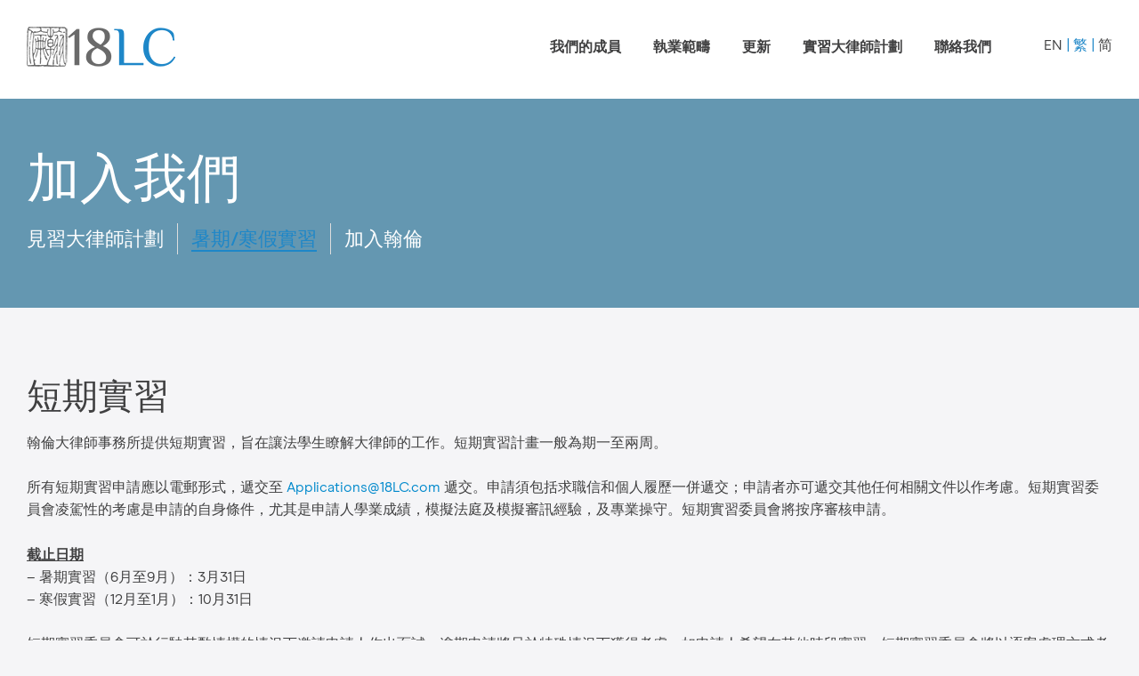

--- FILE ---
content_type: text/html; charset=UTF-8
request_url: https://18lc.com/zh/%E7%9F%AD%E6%9C%9F%E5%AF%A6%E7%BF%92/
body_size: 22912
content:
<!doctype html>
<html lang="zh-TW" class="no-js">
	<head><meta charset="UTF-8"><script>if(navigator.userAgent.match(/MSIE|Internet Explorer/i)||navigator.userAgent.match(/Trident\/7\..*?rv:11/i)){var href=document.location.href;if(!href.match(/[?&]nowprocket/)){if(href.indexOf("?")==-1){if(href.indexOf("#")==-1){document.location.href=href+"?nowprocket=1"}else{document.location.href=href.replace("#","?nowprocket=1#")}}else{if(href.indexOf("#")==-1){document.location.href=href+"&nowprocket=1"}else{document.location.href=href.replace("#","&nowprocket=1#")}}}}</script><script>(()=>{class RocketLazyLoadScripts{constructor(){this.v="1.2.5.1",this.triggerEvents=["keydown","mousedown","mousemove","touchmove","touchstart","touchend","wheel"],this.userEventHandler=this.t.bind(this),this.touchStartHandler=this.i.bind(this),this.touchMoveHandler=this.o.bind(this),this.touchEndHandler=this.h.bind(this),this.clickHandler=this.u.bind(this),this.interceptedClicks=[],this.interceptedClickListeners=[],this.l(this),window.addEventListener("pageshow",(t=>{this.persisted=t.persisted,this.everythingLoaded&&this.m()})),document.addEventListener("DOMContentLoaded",(()=>{this.p()})),this.delayedScripts={normal:[],async:[],defer:[]},this.trash=[],this.allJQueries=[]}k(t){document.hidden?t.t():(this.triggerEvents.forEach((e=>window.addEventListener(e,t.userEventHandler,{passive:!0}))),window.addEventListener("touchstart",t.touchStartHandler,{passive:!0}),window.addEventListener("mousedown",t.touchStartHandler),document.addEventListener("visibilitychange",t.userEventHandler))}_(){this.triggerEvents.forEach((t=>window.removeEventListener(t,this.userEventHandler,{passive:!0}))),document.removeEventListener("visibilitychange",this.userEventHandler)}i(t){"HTML"!==t.target.tagName&&(window.addEventListener("touchend",this.touchEndHandler),window.addEventListener("mouseup",this.touchEndHandler),window.addEventListener("touchmove",this.touchMoveHandler,{passive:!0}),window.addEventListener("mousemove",this.touchMoveHandler),t.target.addEventListener("click",this.clickHandler),this.L(t.target,!0),this.M(t.target,"onclick","rocket-onclick"),this.C())}o(t){window.removeEventListener("touchend",this.touchEndHandler),window.removeEventListener("mouseup",this.touchEndHandler),window.removeEventListener("touchmove",this.touchMoveHandler,{passive:!0}),window.removeEventListener("mousemove",this.touchMoveHandler),t.target.removeEventListener("click",this.clickHandler),this.L(t.target,!1),this.M(t.target,"rocket-onclick","onclick"),this.O()}h(){window.removeEventListener("touchend",this.touchEndHandler),window.removeEventListener("mouseup",this.touchEndHandler),window.removeEventListener("touchmove",this.touchMoveHandler,{passive:!0}),window.removeEventListener("mousemove",this.touchMoveHandler)}u(t){t.target.removeEventListener("click",this.clickHandler),this.L(t.target,!1),this.M(t.target,"rocket-onclick","onclick"),this.interceptedClicks.push(t),t.preventDefault(),t.stopPropagation(),t.stopImmediatePropagation(),this.O()}D(){window.removeEventListener("touchstart",this.touchStartHandler,{passive:!0}),window.removeEventListener("mousedown",this.touchStartHandler),this.interceptedClicks.forEach((t=>{t.target.dispatchEvent(new MouseEvent("click",{view:t.view,bubbles:!0,cancelable:!0}))}))}l(t){EventTarget.prototype.addEventListenerBase=EventTarget.prototype.addEventListener,EventTarget.prototype.addEventListener=function(e,i,o){"click"!==e||t.windowLoaded||i===t.clickHandler||t.interceptedClickListeners.push({target:this,func:i,options:o}),(this||window).addEventListenerBase(e,i,o)}}L(t,e){this.interceptedClickListeners.forEach((i=>{i.target===t&&(e?t.removeEventListener("click",i.func,i.options):t.addEventListener("click",i.func,i.options))})),t.parentNode!==document.documentElement&&this.L(t.parentNode,e)}S(){return new Promise((t=>{this.T?this.O=t:t()}))}C(){this.T=!0}O(){this.T=!1}M(t,e,i){t.hasAttribute&&t.hasAttribute(e)&&(event.target.setAttribute(i,event.target.getAttribute(e)),event.target.removeAttribute(e))}t(){this._(this),"loading"===document.readyState?document.addEventListener("DOMContentLoaded",this.R.bind(this)):this.R()}p(){let t=[];document.querySelectorAll("script[type=rocketlazyloadscript][data-rocket-src]").forEach((e=>{let i=e.getAttribute("data-rocket-src");if(i&&0!==i.indexOf("data:")){0===i.indexOf("//")&&(i=location.protocol+i);try{const o=new URL(i).origin;o!==location.origin&&t.push({src:o,crossOrigin:e.crossOrigin||"module"===e.getAttribute("data-rocket-type")})}catch(t){}}})),t=[...new Map(t.map((t=>[JSON.stringify(t),t]))).values()],this.j(t,"preconnect")}async R(){this.lastBreath=Date.now(),this.P(this),this.F(this),this.q(),this.A(),this.I(),await this.U(this.delayedScripts.normal),await this.U(this.delayedScripts.defer),await this.U(this.delayedScripts.async);try{await this.W(),await this.H(this),await this.J()}catch(t){console.error(t)}window.dispatchEvent(new Event("rocket-allScriptsLoaded")),this.everythingLoaded=!0,this.S().then((()=>{this.D()})),this.N()}A(){document.querySelectorAll("script[type=rocketlazyloadscript]").forEach((t=>{t.hasAttribute("data-rocket-src")?t.hasAttribute("async")&&!1!==t.async?this.delayedScripts.async.push(t):t.hasAttribute("defer")&&!1!==t.defer||"module"===t.getAttribute("data-rocket-type")?this.delayedScripts.defer.push(t):this.delayedScripts.normal.push(t):this.delayedScripts.normal.push(t)}))}async B(t){if(await this.G(),!0!==t.noModule||!("noModule"in HTMLScriptElement.prototype))return new Promise((e=>{let i;function o(){(i||t).setAttribute("data-rocket-status","executed"),e()}try{if(navigator.userAgent.indexOf("Firefox/")>0||""===navigator.vendor)i=document.createElement("script"),[...t.attributes].forEach((t=>{let e=t.nodeName;"type"!==e&&("data-rocket-type"===e&&(e="type"),"data-rocket-src"===e&&(e="src"),i.setAttribute(e,t.nodeValue))})),t.text&&(i.text=t.text),i.hasAttribute("src")?(i.addEventListener("load",o),i.addEventListener("error",(function(){i.setAttribute("data-rocket-status","failed"),e()})),setTimeout((()=>{i.isConnected||e()}),1)):(i.text=t.text,o()),t.parentNode.replaceChild(i,t);else{const i=t.getAttribute("data-rocket-type"),n=t.getAttribute("data-rocket-src");i?(t.type=i,t.removeAttribute("data-rocket-type")):t.removeAttribute("type"),t.addEventListener("load",o),t.addEventListener("error",(function(){t.setAttribute("data-rocket-status","failed"),e()})),n?(t.removeAttribute("data-rocket-src"),t.src=n):t.src="data:text/javascript;base64,"+window.btoa(unescape(encodeURIComponent(t.text)))}}catch(i){t.setAttribute("data-rocket-status","failed"),e()}}));t.setAttribute("data-rocket-status","skipped")}async U(t){const e=t.shift();return e&&e.isConnected?(await this.B(e),this.U(t)):Promise.resolve()}I(){this.j([...this.delayedScripts.normal,...this.delayedScripts.defer,...this.delayedScripts.async],"preload")}j(t,e){var i=document.createDocumentFragment();t.forEach((t=>{const o=t.getAttribute&&t.getAttribute("data-rocket-src")||t.src;if(o){const n=document.createElement("link");n.href=o,n.rel=e,"preconnect"!==e&&(n.as="script"),t.getAttribute&&"module"===t.getAttribute("data-rocket-type")&&(n.crossOrigin=!0),t.crossOrigin&&(n.crossOrigin=t.crossOrigin),t.integrity&&(n.integrity=t.integrity),i.appendChild(n),this.trash.push(n)}})),document.head.appendChild(i)}P(t){let e={};function i(i,o){return e[o].eventsToRewrite.indexOf(i)>=0&&!t.everythingLoaded?"rocket-"+i:i}function o(t,o){!function(t){e[t]||(e[t]={originalFunctions:{add:t.addEventListener,remove:t.removeEventListener},eventsToRewrite:[]},t.addEventListener=function(){arguments[0]=i(arguments[0],t),e[t].originalFunctions.add.apply(t,arguments)},t.removeEventListener=function(){arguments[0]=i(arguments[0],t),e[t].originalFunctions.remove.apply(t,arguments)})}(t),e[t].eventsToRewrite.push(o)}function n(e,i){let o=e[i];e[i]=null,Object.defineProperty(e,i,{get:()=>o||function(){},set(n){t.everythingLoaded?o=n:e["rocket"+i]=o=n}})}o(document,"DOMContentLoaded"),o(window,"DOMContentLoaded"),o(window,"load"),o(window,"pageshow"),o(document,"readystatechange"),n(document,"onreadystatechange"),n(window,"onload"),n(window,"onpageshow")}F(t){let e;function i(e){return t.everythingLoaded?e:e.split(" ").map((t=>"load"===t||0===t.indexOf("load.")?"rocket-jquery-load":t)).join(" ")}function o(o){if(o&&o.fn&&!t.allJQueries.includes(o)){o.fn.ready=o.fn.init.prototype.ready=function(e){return t.domReadyFired?e.bind(document)(o):document.addEventListener("rocket-DOMContentLoaded",(()=>e.bind(document)(o))),o([])};const e=o.fn.on;o.fn.on=o.fn.init.prototype.on=function(){return this[0]===window&&("string"==typeof arguments[0]||arguments[0]instanceof String?arguments[0]=i(arguments[0]):"object"==typeof arguments[0]&&Object.keys(arguments[0]).forEach((t=>{const e=arguments[0][t];delete arguments[0][t],arguments[0][i(t)]=e}))),e.apply(this,arguments),this},t.allJQueries.push(o)}e=o}o(window.jQuery),Object.defineProperty(window,"jQuery",{get:()=>e,set(t){o(t)}})}async H(t){const e=document.querySelector("script[data-webpack]");e&&(await async function(){return new Promise((t=>{e.addEventListener("load",t),e.addEventListener("error",t)}))}(),await t.K(),await t.H(t))}async W(){this.domReadyFired=!0,await this.G(),document.dispatchEvent(new Event("rocket-readystatechange")),await this.G(),document.rocketonreadystatechange&&document.rocketonreadystatechange(),await this.G(),document.dispatchEvent(new Event("rocket-DOMContentLoaded")),await this.G(),window.dispatchEvent(new Event("rocket-DOMContentLoaded"))}async J(){await this.G(),document.dispatchEvent(new Event("rocket-readystatechange")),await this.G(),document.rocketonreadystatechange&&document.rocketonreadystatechange(),await this.G(),window.dispatchEvent(new Event("rocket-load")),await this.G(),window.rocketonload&&window.rocketonload(),await this.G(),this.allJQueries.forEach((t=>t(window).trigger("rocket-jquery-load"))),await this.G();const t=new Event("rocket-pageshow");t.persisted=this.persisted,window.dispatchEvent(t),await this.G(),window.rocketonpageshow&&window.rocketonpageshow({persisted:this.persisted}),this.windowLoaded=!0}m(){document.onreadystatechange&&document.onreadystatechange(),window.onload&&window.onload(),window.onpageshow&&window.onpageshow({persisted:this.persisted})}q(){const t=new Map;document.write=document.writeln=function(e){const i=document.currentScript;i||console.error("WPRocket unable to document.write this: "+e);const o=document.createRange(),n=i.parentElement;let s=t.get(i);void 0===s&&(s=i.nextSibling,t.set(i,s));const c=document.createDocumentFragment();o.setStart(c,0),c.appendChild(o.createContextualFragment(e)),n.insertBefore(c,s)}}async G(){Date.now()-this.lastBreath>45&&(await this.K(),this.lastBreath=Date.now())}async K(){return document.hidden?new Promise((t=>setTimeout(t))):new Promise((t=>requestAnimationFrame(t)))}N(){this.trash.forEach((t=>t.remove()))}static run(){const t=new RocketLazyLoadScripts;t.k(t)}}RocketLazyLoadScripts.run()})();</script>
		
		<title>18LC | 香港大律師事務所 - 短期實習</title><link rel="preload" as="style" href="https://fonts.googleapis.com/css?family=DM%20Sans%3A400%2C500%2C700%7CRoboto%3A100%2C100italic%2C200%2C200italic%2C300%2C300italic%2C400%2C400italic%2C500%2C500italic%2C600%2C600italic%2C700%2C700italic%2C800%2C800italic%2C900%2C900italic%7CRoboto%20Slab%3A100%2C100italic%2C200%2C200italic%2C300%2C300italic%2C400%2C400italic%2C500%2C500italic%2C600%2C600italic%2C700%2C700italic%2C800%2C800italic%2C900%2C900italic&#038;display=swap" /><link rel="stylesheet" href="https://fonts.googleapis.com/css?family=DM%20Sans%3A400%2C500%2C700%7CRoboto%3A100%2C100italic%2C200%2C200italic%2C300%2C300italic%2C400%2C400italic%2C500%2C500italic%2C600%2C600italic%2C700%2C700italic%2C800%2C800italic%2C900%2C900italic%7CRoboto%20Slab%3A100%2C100italic%2C200%2C200italic%2C300%2C300italic%2C400%2C400italic%2C500%2C500italic%2C600%2C600italic%2C700%2C700italic%2C800%2C800italic%2C900%2C900italic&#038;display=swap" media="print" onload="this.media='all'" /><noscript><link rel="stylesheet" href="https://fonts.googleapis.com/css?family=DM%20Sans%3A400%2C500%2C700%7CRoboto%3A100%2C100italic%2C200%2C200italic%2C300%2C300italic%2C400%2C400italic%2C500%2C500italic%2C600%2C600italic%2C700%2C700italic%2C800%2C800italic%2C900%2C900italic%7CRoboto%20Slab%3A100%2C100italic%2C200%2C200italic%2C300%2C300italic%2C400%2C400italic%2C500%2C500italic%2C600%2C600italic%2C700%2C700italic%2C800%2C800italic%2C900%2C900italic&#038;display=swap" /></noscript><link rel="preload" as="image" href="https://18lc.com/wp-content/themes/18lcbarristers/images/logo.png" fetchpriority="high">
		<link href="//www.google-analytics.com" rel="dns-prefetch">
		<link href="https://18lc.com/wp-content/themes/18lcbarristers/images/icons/favicon.png" rel="shortcut icon">
		<link href="https://18lc.com/wp-content/themes/18lcbarristers/images/icons/touch.png" rel="apple-touch-icon-precomposed">
		<meta http-equiv="X-UA-Compatible" content="IE=edge,chrome=1">
		<meta name="viewport" content="width=device-width,initial-scale=1.0">
		<meta name="description" content="Our members provide specialist advice and strong advocacy in a broad range of practice areas, with a focus on domestic and international arbitration, competition law and intellectual property.">
		<meta name='robots' content='index, follow, max-image-preview:large, max-snippet:-1, max-video-preview:-1' />
<link rel="alternate" href="https://18lc.com/mini-pupillage/" hreflang="en" />
<link rel="alternate" href="https://18lc.com/zh/%e7%9f%ad%e6%9c%9f%e5%af%a6%e7%bf%92/" hreflang="zh-TW" />
<link rel="alternate" href="https://18lc.com/cn/%e7%9f%ad%e6%9c%9f%e5%ae%9e%e4%b9%a0/" hreflang="zh-CN" />

	<!-- This site is optimized with the Yoast SEO plugin v23.4 - https://yoast.com/wordpress/plugins/seo/ -->
	<meta name="description" content="翰倫大律師事務所提供短期實習，旨在讓學生可以瞭解更多關於大律師的工作。實習計畫為期大約一至兩周。" />
	<link rel="canonical" href="https://18lc.com/zh/短期實習/" />
	<meta property="og:locale" content="zh_TW" />
	<meta property="og:locale:alternate" content="en_US" />
	<meta property="og:locale:alternate" content="zh_CN" />
	<meta property="og:type" content="article" />
	<meta property="og:title" content="18LC | 香港大律師事務所 - 短期實習" />
	<meta property="og:description" content="翰倫大律師事務所提供短期實習，旨在讓學生可以瞭解更多關於大律師的工作。實習計畫為期大約一至兩周。" />
	<meta property="og:url" content="https://18lc.com/zh/短期實習/" />
	<meta property="og:site_name" content="18LC | 香港大律師事務所" />
	<meta property="article:modified_time" content="2023-10-05T18:52:09+00:00" />
	<meta name="twitter:card" content="summary_large_image" />
	<meta name="twitter:label1" content="預估閱讀時間" />
	<meta name="twitter:data1" content="1 分鐘" />
	<script type="application/ld+json" class="yoast-schema-graph">{"@context":"https://schema.org","@graph":[{"@type":"WebPage","@id":"https://18lc.com/zh/%e7%9f%ad%e6%9c%9f%e5%af%a6%e7%bf%92/","url":"https://18lc.com/zh/%e7%9f%ad%e6%9c%9f%e5%af%a6%e7%bf%92/","name":"18LC | 香港大律師事務所 - 短期實習","isPartOf":{"@id":"https://18lc.com/zh/home-%e4%b8%ad%e6%96%87-%e9%a6%99%e6%b8%af/#website"},"datePublished":"2022-09-03T12:21:23+00:00","dateModified":"2023-10-05T18:52:09+00:00","description":"翰倫大律師事務所提供短期實習，旨在讓學生可以瞭解更多關於大律師的工作。實習計畫為期大約一至兩周。","breadcrumb":{"@id":"https://18lc.com/zh/%e7%9f%ad%e6%9c%9f%e5%af%a6%e7%bf%92/#breadcrumb"},"inLanguage":"zh-TW","potentialAction":[{"@type":"ReadAction","target":["https://18lc.com/zh/%e7%9f%ad%e6%9c%9f%e5%af%a6%e7%bf%92/"]}]},{"@type":"BreadcrumbList","@id":"https://18lc.com/zh/%e7%9f%ad%e6%9c%9f%e5%af%a6%e7%bf%92/#breadcrumb","itemListElement":[{"@type":"ListItem","position":1,"name":"Home","item":"https://18lc.com/zh/home-%e4%b8%ad%e6%96%87-%e9%a6%99%e6%b8%af/"},{"@type":"ListItem","position":2,"name":"短期實習"}]},{"@type":"WebSite","@id":"https://18lc.com/zh/home-%e4%b8%ad%e6%96%87-%e9%a6%99%e6%b8%af/#website","url":"https://18lc.com/zh/home-%e4%b8%ad%e6%96%87-%e9%a6%99%e6%b8%af/","name":"18LC | Barristers' Chambers in Hong Kong","description":"Our members provide specialist advice and strong advocacy in a broad range of practice areas, with a focus on domestic and international arbitration, competition law and intellectual property.","publisher":{"@id":"https://18lc.com/zh/home-%e4%b8%ad%e6%96%87-%e9%a6%99%e6%b8%af/#organization"},"potentialAction":[{"@type":"SearchAction","target":{"@type":"EntryPoint","urlTemplate":"https://18lc.com/zh/home-%e4%b8%ad%e6%96%87-%e9%a6%99%e6%b8%af/?s={search_term_string}"},"query-input":{"@type":"PropertyValueSpecification","valueRequired":true,"valueName":"search_term_string"}}],"inLanguage":"zh-TW"},{"@type":"Organization","@id":"https://18lc.com/zh/home-%e4%b8%ad%e6%96%87-%e9%a6%99%e6%b8%af/#organization","name":"18LC","url":"https://18lc.com/zh/home-%e4%b8%ad%e6%96%87-%e9%a6%99%e6%b8%af/","logo":{"@type":"ImageObject","inLanguage":"zh-TW","@id":"https://18lc.com/zh/home-%e4%b8%ad%e6%96%87-%e9%a6%99%e6%b8%af/#/schema/logo/image/","url":"https://18lc.skystuffs.com/wp-content/uploads/2022/07/18LC-Logo.jpg","contentUrl":"https://18lc.skystuffs.com/wp-content/uploads/2022/07/18LC-Logo.jpg","width":1,"height":1,"caption":"18LC"},"image":{"@id":"https://18lc.com/zh/home-%e4%b8%ad%e6%96%87-%e9%a6%99%e6%b8%af/#/schema/logo/image/"},"sameAs":["https://www.linkedin.com/company/18lcbarristerschambers/"]}]}</script>
	<!-- / Yoast SEO plugin. -->


<link rel='dns-prefetch' href='//fonts.googleapis.com' />
<link href='https://fonts.gstatic.com' crossorigin rel='preconnect' />
<link data-minify="1" rel='stylesheet' id='formidable-css' href='https://18lc.com/wp-content/cache/background-css/18lc.com/wp-content/cache/min/1/wp-content/plugins/formidable/css/formidableforms.css?ver=1764749944&wpr_t=1768768217' media='all' />
<style id='wp-emoji-styles-inline-css' type='text/css'>

	img.wp-smiley, img.emoji {
		display: inline !important;
		border: none !important;
		box-shadow: none !important;
		height: 1em !important;
		width: 1em !important;
		margin: 0 0.07em !important;
		vertical-align: -0.1em !important;
		background: none !important;
		padding: 0 !important;
	}
</style>
<style id='classic-theme-styles-inline-css' type='text/css'>
/*! This file is auto-generated */
.wp-block-button__link{color:#fff;background-color:#32373c;border-radius:9999px;box-shadow:none;text-decoration:none;padding:calc(.667em + 2px) calc(1.333em + 2px);font-size:1.125em}.wp-block-file__button{background:#32373c;color:#fff;text-decoration:none}
</style>
<style id='global-styles-inline-css' type='text/css'>
:root{--wp--preset--aspect-ratio--square: 1;--wp--preset--aspect-ratio--4-3: 4/3;--wp--preset--aspect-ratio--3-4: 3/4;--wp--preset--aspect-ratio--3-2: 3/2;--wp--preset--aspect-ratio--2-3: 2/3;--wp--preset--aspect-ratio--16-9: 16/9;--wp--preset--aspect-ratio--9-16: 9/16;--wp--preset--color--black: #000000;--wp--preset--color--cyan-bluish-gray: #abb8c3;--wp--preset--color--white: #ffffff;--wp--preset--color--pale-pink: #f78da7;--wp--preset--color--vivid-red: #cf2e2e;--wp--preset--color--luminous-vivid-orange: #ff6900;--wp--preset--color--luminous-vivid-amber: #fcb900;--wp--preset--color--light-green-cyan: #7bdcb5;--wp--preset--color--vivid-green-cyan: #00d084;--wp--preset--color--pale-cyan-blue: #8ed1fc;--wp--preset--color--vivid-cyan-blue: #0693e3;--wp--preset--color--vivid-purple: #9b51e0;--wp--preset--gradient--vivid-cyan-blue-to-vivid-purple: linear-gradient(135deg,rgba(6,147,227,1) 0%,rgb(155,81,224) 100%);--wp--preset--gradient--light-green-cyan-to-vivid-green-cyan: linear-gradient(135deg,rgb(122,220,180) 0%,rgb(0,208,130) 100%);--wp--preset--gradient--luminous-vivid-amber-to-luminous-vivid-orange: linear-gradient(135deg,rgba(252,185,0,1) 0%,rgba(255,105,0,1) 100%);--wp--preset--gradient--luminous-vivid-orange-to-vivid-red: linear-gradient(135deg,rgba(255,105,0,1) 0%,rgb(207,46,46) 100%);--wp--preset--gradient--very-light-gray-to-cyan-bluish-gray: linear-gradient(135deg,rgb(238,238,238) 0%,rgb(169,184,195) 100%);--wp--preset--gradient--cool-to-warm-spectrum: linear-gradient(135deg,rgb(74,234,220) 0%,rgb(151,120,209) 20%,rgb(207,42,186) 40%,rgb(238,44,130) 60%,rgb(251,105,98) 80%,rgb(254,248,76) 100%);--wp--preset--gradient--blush-light-purple: linear-gradient(135deg,rgb(255,206,236) 0%,rgb(152,150,240) 100%);--wp--preset--gradient--blush-bordeaux: linear-gradient(135deg,rgb(254,205,165) 0%,rgb(254,45,45) 50%,rgb(107,0,62) 100%);--wp--preset--gradient--luminous-dusk: linear-gradient(135deg,rgb(255,203,112) 0%,rgb(199,81,192) 50%,rgb(65,88,208) 100%);--wp--preset--gradient--pale-ocean: linear-gradient(135deg,rgb(255,245,203) 0%,rgb(182,227,212) 50%,rgb(51,167,181) 100%);--wp--preset--gradient--electric-grass: linear-gradient(135deg,rgb(202,248,128) 0%,rgb(113,206,126) 100%);--wp--preset--gradient--midnight: linear-gradient(135deg,rgb(2,3,129) 0%,rgb(40,116,252) 100%);--wp--preset--font-size--small: 13px;--wp--preset--font-size--medium: 20px;--wp--preset--font-size--large: 36px;--wp--preset--font-size--x-large: 42px;--wp--preset--spacing--20: 0.44rem;--wp--preset--spacing--30: 0.67rem;--wp--preset--spacing--40: 1rem;--wp--preset--spacing--50: 1.5rem;--wp--preset--spacing--60: 2.25rem;--wp--preset--spacing--70: 3.38rem;--wp--preset--spacing--80: 5.06rem;--wp--preset--shadow--natural: 6px 6px 9px rgba(0, 0, 0, 0.2);--wp--preset--shadow--deep: 12px 12px 50px rgba(0, 0, 0, 0.4);--wp--preset--shadow--sharp: 6px 6px 0px rgba(0, 0, 0, 0.2);--wp--preset--shadow--outlined: 6px 6px 0px -3px rgba(255, 255, 255, 1), 6px 6px rgba(0, 0, 0, 1);--wp--preset--shadow--crisp: 6px 6px 0px rgba(0, 0, 0, 1);}:where(.is-layout-flex){gap: 0.5em;}:where(.is-layout-grid){gap: 0.5em;}body .is-layout-flex{display: flex;}.is-layout-flex{flex-wrap: wrap;align-items: center;}.is-layout-flex > :is(*, div){margin: 0;}body .is-layout-grid{display: grid;}.is-layout-grid > :is(*, div){margin: 0;}:where(.wp-block-columns.is-layout-flex){gap: 2em;}:where(.wp-block-columns.is-layout-grid){gap: 2em;}:where(.wp-block-post-template.is-layout-flex){gap: 1.25em;}:where(.wp-block-post-template.is-layout-grid){gap: 1.25em;}.has-black-color{color: var(--wp--preset--color--black) !important;}.has-cyan-bluish-gray-color{color: var(--wp--preset--color--cyan-bluish-gray) !important;}.has-white-color{color: var(--wp--preset--color--white) !important;}.has-pale-pink-color{color: var(--wp--preset--color--pale-pink) !important;}.has-vivid-red-color{color: var(--wp--preset--color--vivid-red) !important;}.has-luminous-vivid-orange-color{color: var(--wp--preset--color--luminous-vivid-orange) !important;}.has-luminous-vivid-amber-color{color: var(--wp--preset--color--luminous-vivid-amber) !important;}.has-light-green-cyan-color{color: var(--wp--preset--color--light-green-cyan) !important;}.has-vivid-green-cyan-color{color: var(--wp--preset--color--vivid-green-cyan) !important;}.has-pale-cyan-blue-color{color: var(--wp--preset--color--pale-cyan-blue) !important;}.has-vivid-cyan-blue-color{color: var(--wp--preset--color--vivid-cyan-blue) !important;}.has-vivid-purple-color{color: var(--wp--preset--color--vivid-purple) !important;}.has-black-background-color{background-color: var(--wp--preset--color--black) !important;}.has-cyan-bluish-gray-background-color{background-color: var(--wp--preset--color--cyan-bluish-gray) !important;}.has-white-background-color{background-color: var(--wp--preset--color--white) !important;}.has-pale-pink-background-color{background-color: var(--wp--preset--color--pale-pink) !important;}.has-vivid-red-background-color{background-color: var(--wp--preset--color--vivid-red) !important;}.has-luminous-vivid-orange-background-color{background-color: var(--wp--preset--color--luminous-vivid-orange) !important;}.has-luminous-vivid-amber-background-color{background-color: var(--wp--preset--color--luminous-vivid-amber) !important;}.has-light-green-cyan-background-color{background-color: var(--wp--preset--color--light-green-cyan) !important;}.has-vivid-green-cyan-background-color{background-color: var(--wp--preset--color--vivid-green-cyan) !important;}.has-pale-cyan-blue-background-color{background-color: var(--wp--preset--color--pale-cyan-blue) !important;}.has-vivid-cyan-blue-background-color{background-color: var(--wp--preset--color--vivid-cyan-blue) !important;}.has-vivid-purple-background-color{background-color: var(--wp--preset--color--vivid-purple) !important;}.has-black-border-color{border-color: var(--wp--preset--color--black) !important;}.has-cyan-bluish-gray-border-color{border-color: var(--wp--preset--color--cyan-bluish-gray) !important;}.has-white-border-color{border-color: var(--wp--preset--color--white) !important;}.has-pale-pink-border-color{border-color: var(--wp--preset--color--pale-pink) !important;}.has-vivid-red-border-color{border-color: var(--wp--preset--color--vivid-red) !important;}.has-luminous-vivid-orange-border-color{border-color: var(--wp--preset--color--luminous-vivid-orange) !important;}.has-luminous-vivid-amber-border-color{border-color: var(--wp--preset--color--luminous-vivid-amber) !important;}.has-light-green-cyan-border-color{border-color: var(--wp--preset--color--light-green-cyan) !important;}.has-vivid-green-cyan-border-color{border-color: var(--wp--preset--color--vivid-green-cyan) !important;}.has-pale-cyan-blue-border-color{border-color: var(--wp--preset--color--pale-cyan-blue) !important;}.has-vivid-cyan-blue-border-color{border-color: var(--wp--preset--color--vivid-cyan-blue) !important;}.has-vivid-purple-border-color{border-color: var(--wp--preset--color--vivid-purple) !important;}.has-vivid-cyan-blue-to-vivid-purple-gradient-background{background: var(--wp--preset--gradient--vivid-cyan-blue-to-vivid-purple) !important;}.has-light-green-cyan-to-vivid-green-cyan-gradient-background{background: var(--wp--preset--gradient--light-green-cyan-to-vivid-green-cyan) !important;}.has-luminous-vivid-amber-to-luminous-vivid-orange-gradient-background{background: var(--wp--preset--gradient--luminous-vivid-amber-to-luminous-vivid-orange) !important;}.has-luminous-vivid-orange-to-vivid-red-gradient-background{background: var(--wp--preset--gradient--luminous-vivid-orange-to-vivid-red) !important;}.has-very-light-gray-to-cyan-bluish-gray-gradient-background{background: var(--wp--preset--gradient--very-light-gray-to-cyan-bluish-gray) !important;}.has-cool-to-warm-spectrum-gradient-background{background: var(--wp--preset--gradient--cool-to-warm-spectrum) !important;}.has-blush-light-purple-gradient-background{background: var(--wp--preset--gradient--blush-light-purple) !important;}.has-blush-bordeaux-gradient-background{background: var(--wp--preset--gradient--blush-bordeaux) !important;}.has-luminous-dusk-gradient-background{background: var(--wp--preset--gradient--luminous-dusk) !important;}.has-pale-ocean-gradient-background{background: var(--wp--preset--gradient--pale-ocean) !important;}.has-electric-grass-gradient-background{background: var(--wp--preset--gradient--electric-grass) !important;}.has-midnight-gradient-background{background: var(--wp--preset--gradient--midnight) !important;}.has-small-font-size{font-size: var(--wp--preset--font-size--small) !important;}.has-medium-font-size{font-size: var(--wp--preset--font-size--medium) !important;}.has-large-font-size{font-size: var(--wp--preset--font-size--large) !important;}.has-x-large-font-size{font-size: var(--wp--preset--font-size--x-large) !important;}
:where(.wp-block-post-template.is-layout-flex){gap: 1.25em;}:where(.wp-block-post-template.is-layout-grid){gap: 1.25em;}
:where(.wp-block-columns.is-layout-flex){gap: 2em;}:where(.wp-block-columns.is-layout-grid){gap: 2em;}
:root :where(.wp-block-pullquote){font-size: 1.5em;line-height: 1.6;}
</style>
<link data-minify="1" rel='stylesheet' id='dashicons-css' href='https://18lc.com/wp-content/cache/min/1/wp-includes/css/dashicons.min.css?ver=1764749944' media='all' />
<link data-minify="1" rel='stylesheet' id='normalize-css' href='https://18lc.com/wp-content/cache/min/1/wp-content/themes/18lcbarristers/normalize.css?ver=1764749944' media='all' />

<link data-minify="1" rel='stylesheet' id='elementor-icons-css' href='https://18lc.com/wp-content/cache/min/1/wp-content/plugins/elementor/assets/lib/eicons/css/elementor-icons.min.css?ver=1764749944' media='all' />
<link rel='stylesheet' id='elementor-frontend-css' href='https://18lc.com/wp-content/plugins/elementor/assets/css/frontend-lite.min.css?ver=3.23.4' media='all' />
<style id='elementor-frontend-inline-css' type='text/css'>
.elementor-kit-5{--e-global-color-primary:#6EC1E4;--e-global-color-secondary:#54595F;--e-global-color-text:#7A7A7A;--e-global-color-accent:#61CE70;--e-global-typography-primary-font-family:"Roboto";--e-global-typography-primary-font-weight:600;--e-global-typography-secondary-font-family:"Roboto Slab";--e-global-typography-secondary-font-weight:400;--e-global-typography-text-font-family:"Roboto";--e-global-typography-text-font-weight:400;--e-global-typography-accent-font-family:"Roboto";--e-global-typography-accent-font-weight:500;}.elementor-kit-5 button,.elementor-kit-5 input[type="button"],.elementor-kit-5 input[type="submit"],.elementor-kit-5 .elementor-button{font-size:14px;font-weight:900;text-transform:uppercase;background-color:#1E87C8;border-radius:0px 0px 0px 0px;padding:16px 107px 16px 107px;}.elementor-kit-5 button:hover,.elementor-kit-5 button:focus,.elementor-kit-5 input[type="button"]:hover,.elementor-kit-5 input[type="button"]:focus,.elementor-kit-5 input[type="submit"]:hover,.elementor-kit-5 input[type="submit"]:focus,.elementor-kit-5 .elementor-button:hover,.elementor-kit-5 .elementor-button:focus{background-color:#0E71AE;}.elementor-section.elementor-section-boxed > .elementor-container{max-width:1700px;}.e-con{--container-max-width:1700px;}{}h1.entry-title{display:var(--page-title-display);}@media(max-width:1024px){.elementor-section.elementor-section-boxed > .elementor-container{max-width:1024px;}.e-con{--container-max-width:1024px;}}@media(max-width:767px){.elementor-section.elementor-section-boxed > .elementor-container{max-width:767px;}.e-con{--container-max-width:767px;}}
.elementor-1172 .elementor-element.elementor-element-aaf25cb:not(.elementor-motion-effects-element-type-background), .elementor-1172 .elementor-element.elementor-element-aaf25cb > .elementor-motion-effects-container > .elementor-motion-effects-layer{background-color:#6497B1;}.elementor-1172 .elementor-element.elementor-element-aaf25cb{transition:background 0.3s, border 0.3s, border-radius 0.3s, box-shadow 0.3s;padding:60px 30px 60px 30px;}.elementor-1172 .elementor-element.elementor-element-aaf25cb > .elementor-background-overlay{transition:background 0.3s, border-radius 0.3s, opacity 0.3s;}.elementor-1172 .elementor-element.elementor-element-56c5836 > .elementor-element-populated{padding:0px 0px 0px 0px;}.elementor-1172 .elementor-element.elementor-element-15401cb .elementor-heading-title{color:#FFFFFF;}.elementor-1172 .elementor-element.elementor-element-3608983{transition:background 0.3s, border 0.3s, border-radius 0.3s, box-shadow 0.3s;padding:80px 30px 80px 30px;}.elementor-1172 .elementor-element.elementor-element-3608983 > .elementor-background-overlay{transition:background 0.3s, border-radius 0.3s, opacity 0.3s;}.elementor-1172 .elementor-element.elementor-element-59263d8 > .elementor-element-populated{padding:0px 0px 0px 0px;}.elementor-1172 .elementor-element.elementor-element-f72970b{column-gap:0%;}@media(max-width:1024px){.elementor-1172 .elementor-element.elementor-element-aaf25cb{padding:50px 30px 50px 30px;}.elementor-1172 .elementor-element.elementor-element-3608983{padding:50px 30px 50px 30px;}}@media(max-width:767px){.elementor-1172 .elementor-element.elementor-element-aaf25cb{padding:30px 15px 30px 15px;}.elementor-1172 .elementor-element.elementor-element-3608983{padding:40px 15px 40px 15px;}.elementor-1172 .elementor-element.elementor-element-59263d8 > .elementor-widget-wrap > .elementor-widget:not(.elementor-widget__width-auto):not(.elementor-widget__width-initial):not(:last-child):not(.elementor-absolute){margin-bottom:15px;}}
</style>
<link data-minify="1" rel='stylesheet' id='swiper-css' href='https://18lc.com/wp-content/cache/min/1/wp-content/plugins/elementor/assets/lib/swiper/v8/css/swiper.min.css?ver=1764749944' media='all' />
<link data-minify="1" rel='stylesheet' id='style-css' href='https://18lc.com/wp-content/cache/background-css/18lc.com/wp-content/cache/min/1/wp-content/themes/18lcbarristers/style.css?ver=1764749944&wpr_t=1768768217' media='all' />
<style id='rocket-lazyload-inline-css' type='text/css'>
.rll-youtube-player{position:relative;padding-bottom:56.23%;height:0;overflow:hidden;max-width:100%;}.rll-youtube-player:focus-within{outline: 2px solid currentColor;outline-offset: 5px;}.rll-youtube-player iframe{position:absolute;top:0;left:0;width:100%;height:100%;z-index:100;background:0 0}.rll-youtube-player img{bottom:0;display:block;left:0;margin:auto;max-width:100%;width:100%;position:absolute;right:0;top:0;border:none;height:auto;-webkit-transition:.4s all;-moz-transition:.4s all;transition:.4s all}.rll-youtube-player img:hover{-webkit-filter:brightness(75%)}.rll-youtube-player .play{height:100%;width:100%;left:0;top:0;position:absolute;background:var(--wpr-bg-50eab39d-acd2-4d6e-b34f-1ff41569e7d2) no-repeat center;background-color: transparent !important;cursor:pointer;border:none;}
</style>

<link rel="preconnect" href="https://fonts.gstatic.com/" crossorigin><script type="rocketlazyloadscript" data-rocket-type="text/javascript" data-rocket-src="https://18lc.com/wp-content/themes/18lcbarristers/includes/js/lib/conditionizr-4.3.0.min.js?ver=4.3.0" id="conditionizr-js" defer></script>
<script type="rocketlazyloadscript" data-rocket-type="text/javascript" data-rocket-src="https://18lc.com/wp-content/themes/18lcbarristers/includes/js/lib/modernizr-2.7.1.min.js?ver=2.7.1" id="modernizr-js" defer></script>
<script type="rocketlazyloadscript" data-rocket-type="text/javascript" data-rocket-src="https://18lc.com/wp-includes/js/jquery/jquery.min.js?ver=3.7.1" id="jquery-core-js" defer></script>
<script type="rocketlazyloadscript" data-rocket-type="text/javascript" data-rocket-src="https://18lc.com/wp-includes/js/jquery/jquery-migrate.min.js?ver=3.4.1" id="jquery-migrate-js" defer></script>
<script type="rocketlazyloadscript" data-minify="1" data-rocket-type="text/javascript" data-rocket-src="https://18lc.com/wp-content/cache/min/1/wp-content/themes/18lcbarristers/includes/js/scripts.js?ver=1764749944" id="crazydevscriptss-js" defer></script>
<link rel="https://api.w.org/" href="https://18lc.com/wp-json/" /><link rel="alternate" title="JSON" type="application/json" href="https://18lc.com/wp-json/wp/v2/pages/1172" /><link rel="alternate" title="oEmbed (JSON)" type="application/json+oembed" href="https://18lc.com/wp-json/oembed/1.0/embed?url=https%3A%2F%2F18lc.com%2Fzh%2F%25e7%259f%25ad%25e6%259c%259f%25e5%25af%25a6%25e7%25bf%2592%2F" />
<link rel="alternate" title="oEmbed (XML)" type="text/xml+oembed" href="https://18lc.com/wp-json/oembed/1.0/embed?url=https%3A%2F%2F18lc.com%2Fzh%2F%25e7%259f%25ad%25e6%259c%259f%25e5%25af%25a6%25e7%25bf%2592%2F&#038;format=xml" />
<style>#goog-gt-tt{display:none!important;}.goog-te-banner-frame{display:none!important;}.goog-te-menu-value:hover{text-decoration:none!important;}.goog-text-highlight{background-color:transparent!important;box-shadow:none!important;}body{top:0!important;}#google_translate_element2{display:none!important;}</style>
<div id="google_translate_element2"></div>
<script type="rocketlazyloadscript">function googleTranslateElementInit2() {new google.translate.TranslateElement({pageLanguage: 'en',autoDisplay: false}, 'google_translate_element2');}if(!window.gt_translate_script){window.gt_translate_script=document.createElement('script');gt_translate_script.src='https://translate.google.com/translate_a/element.js?cb=googleTranslateElementInit2';document.body.appendChild(gt_translate_script);}</script>

<script type="rocketlazyloadscript">
function GTranslateGetCurrentLang() {var keyValue = document['cookie'].match('(^|;) ?googtrans=([^;]*)(;|$)');return keyValue ? keyValue[2].split('/')[2] : null;}
function GTranslateFireEvent(element,event){try{if(document.createEventObject){var evt=document.createEventObject();element.fireEvent('on'+event,evt)}else{var evt=document.createEvent('HTMLEvents');evt.initEvent(event,true,true);element.dispatchEvent(evt)}}catch(e){}}
function doGTranslate(lang_pair){if(lang_pair.value)lang_pair=lang_pair.value;if(lang_pair=='')return;var lang=lang_pair.split('|')[1];if(GTranslateGetCurrentLang() == null && lang == lang_pair.split('|')[0])return;if(typeof ga=='function'){ga('send', 'event', 'GTranslate', lang, location.hostname+location.pathname+location.search);}var teCombo;var sel=document.getElementsByTagName('select');for(var i=0;i<sel.length;i++)if(sel[i].className.indexOf('goog-te-combo')!=-1){teCombo=sel[i];break;}if(document.getElementById('google_translate_element2')==null||document.getElementById('google_translate_element2').innerHTML.length==0||teCombo.length==0||teCombo.innerHTML.length==0){setTimeout(function(){doGTranslate(lang_pair)},500)}else{teCombo.value=lang;GTranslateFireEvent(teCombo,'change');GTranslateFireEvent(teCombo,'change')}}
</script>
	<meta name="generator" content="Elementor 3.23.4; features: e_optimized_css_loading, additional_custom_breakpoints, e_lazyload; settings: css_print_method-internal, google_font-enabled, font_display-auto">
			<style>
				.e-con.e-parent:nth-of-type(n+4):not(.e-lazyloaded):not(.e-no-lazyload),
				.e-con.e-parent:nth-of-type(n+4):not(.e-lazyloaded):not(.e-no-lazyload) * {
					background-image: none !important;
				}
				@media screen and (max-height: 1024px) {
					.e-con.e-parent:nth-of-type(n+3):not(.e-lazyloaded):not(.e-no-lazyload),
					.e-con.e-parent:nth-of-type(n+3):not(.e-lazyloaded):not(.e-no-lazyload) * {
						background-image: none !important;
					}
				}
				@media screen and (max-height: 640px) {
					.e-con.e-parent:nth-of-type(n+2):not(.e-lazyloaded):not(.e-no-lazyload),
					.e-con.e-parent:nth-of-type(n+2):not(.e-lazyloaded):not(.e-no-lazyload) * {
						background-image: none !important;
					}
				}
			</style>
			<link rel="icon" href="https://18lc.com/wp-content/uploads/2022/08/favicon-120x120.png" sizes="32x32" />
<link rel="icon" href="https://18lc.com/wp-content/uploads/2022/08/favicon-250x250.png" sizes="192x192" />
<link rel="apple-touch-icon" href="https://18lc.com/wp-content/uploads/2022/08/favicon-250x250.png" />
<meta name="msapplication-TileImage" content="https://18lc.com/wp-content/uploads/2022/08/favicon.png" />
<noscript><style id="rocket-lazyload-nojs-css">.rll-youtube-player, [data-lazy-src]{display:none !important;}</style></noscript>		<script type="rocketlazyloadscript">
		conditionizr.config({
			assets: 'https://18lc.com/wp-content/themes/18lcbarristers',
			tests: {}
		});
		</script>

<!-- Global site tag (gtag.js) - Google Analytics -->
<script type="rocketlazyloadscript" async data-rocket-src="https://www.googletagmanager.com/gtag/js?id=G-V879WWRW2K"></script>
<script type="rocketlazyloadscript">
  window.dataLayer = window.dataLayer || [];
  function gtag(){dataLayer.push(arguments);}
  gtag('js', new Date());

  gtag('config', 'G-V879WWRW2K');
</script>

	<style id="wpr-lazyload-bg-container"></style><style id="wpr-lazyload-bg-exclusion"></style>
<noscript>
<style id="wpr-lazyload-bg-nostyle">.frm-loading-img{--wpr-bg-161f8bff-14d2-4928-a75d-9918bddac67c: url('https://18lc.skystuffs.com/wp-content/plugins/formidable/images/ajax_loader.gif');}select.frm_loading_lookup{--wpr-bg-3e373c32-8ff0-4e94-bce9-ba8ee49a9a9e: url('https://18lc.skystuffs.com/wp-content/plugins/formidable/images/ajax_loader.gif');}input[type="search"]{--wpr-bg-a78dff59-0b7f-4c13-9877-099d0e0186e2: url('https://18lc.com/wp-content/uploads/2023/04/icon-search.png');}.people-filter .pf-icon{--wpr-bg-7df476fa-d67f-4b30-99dc-702522c68123: url('https://18lc.com/wp-content/uploads/2023/02/filter.png');}.people-filter.active .pf-icon{--wpr-bg-187ef0c0-3d42-450f-a2c5-687478a39cc1: url('https://18lc.com/wp-content/uploads/2023/02/close.png');}#search-form button[type="submit"]{--wpr-bg-b7fb6ac4-fc47-4001-bd3b-61ff278aa51a: url('https://18lc.com/wp-content/uploads/2022/06/icon-search.png');}.rll-youtube-player .play{--wpr-bg-50eab39d-acd2-4d6e-b34f-1ff41569e7d2: url('https://18lc.com/wp-content/plugins/wp-rocket/assets/img/youtube.png');}</style>
</noscript>
<script type="application/javascript">const rocket_pairs = [{"selector":".frm-loading-img","style":".frm-loading-img{--wpr-bg-161f8bff-14d2-4928-a75d-9918bddac67c: url('https:\/\/18lc.skystuffs.com\/wp-content\/plugins\/formidable\/images\/ajax_loader.gif');}","hash":"161f8bff-14d2-4928-a75d-9918bddac67c","url":"https:\/\/18lc.skystuffs.com\/wp-content\/plugins\/formidable\/images\/ajax_loader.gif"},{"selector":"select.frm_loading_lookup","style":"select.frm_loading_lookup{--wpr-bg-3e373c32-8ff0-4e94-bce9-ba8ee49a9a9e: url('https:\/\/18lc.skystuffs.com\/wp-content\/plugins\/formidable\/images\/ajax_loader.gif');}","hash":"3e373c32-8ff0-4e94-bce9-ba8ee49a9a9e","url":"https:\/\/18lc.skystuffs.com\/wp-content\/plugins\/formidable\/images\/ajax_loader.gif"},{"selector":"input[type=\"search\"]","style":"input[type=\"search\"]{--wpr-bg-a78dff59-0b7f-4c13-9877-099d0e0186e2: url('https:\/\/18lc.com\/wp-content\/uploads\/2023\/04\/icon-search.png');}","hash":"a78dff59-0b7f-4c13-9877-099d0e0186e2","url":"https:\/\/18lc.com\/wp-content\/uploads\/2023\/04\/icon-search.png"},{"selector":".people-filter .pf-icon","style":".people-filter .pf-icon{--wpr-bg-7df476fa-d67f-4b30-99dc-702522c68123: url('https:\/\/18lc.com\/wp-content\/uploads\/2023\/02\/filter.png');}","hash":"7df476fa-d67f-4b30-99dc-702522c68123","url":"https:\/\/18lc.com\/wp-content\/uploads\/2023\/02\/filter.png"},{"selector":".people-filter.active .pf-icon","style":".people-filter.active .pf-icon{--wpr-bg-187ef0c0-3d42-450f-a2c5-687478a39cc1: url('https:\/\/18lc.com\/wp-content\/uploads\/2023\/02\/close.png');}","hash":"187ef0c0-3d42-450f-a2c5-687478a39cc1","url":"https:\/\/18lc.com\/wp-content\/uploads\/2023\/02\/close.png"},{"selector":"#search-form button[type=\"submit\"]","style":"#search-form button[type=\"submit\"]{--wpr-bg-b7fb6ac4-fc47-4001-bd3b-61ff278aa51a: url('https:\/\/18lc.com\/wp-content\/uploads\/2022\/06\/icon-search.png');}","hash":"b7fb6ac4-fc47-4001-bd3b-61ff278aa51a","url":"https:\/\/18lc.com\/wp-content\/uploads\/2022\/06\/icon-search.png"},{"selector":".rll-youtube-player .play","style":".rll-youtube-player .play{--wpr-bg-50eab39d-acd2-4d6e-b34f-1ff41569e7d2: url('https:\/\/18lc.com\/wp-content\/plugins\/wp-rocket\/assets\/img\/youtube.png');}","hash":"50eab39d-acd2-4d6e-b34f-1ff41569e7d2","url":"https:\/\/18lc.com\/wp-content\/plugins\/wp-rocket\/assets\/img\/youtube.png"}]; const rocket_excluded_pairs = [];</script></head>
	<body class="page-template-default page page-id-1172  elementor-default elementor-kit-5 elementor-page elementor-page-1172">
		<header id="header" role="banner">
			<div class="wrap clear">
				<div class="logo">
					<a href="https://18lc.com/zh/home-%e4%b8%ad%e6%96%87-%e9%a6%99%e6%b8%af">
						<img fetchpriority="high" width="167" height="45" src="https://18lc.com/wp-content/themes/18lcbarristers/images/logo.png" alt="Logo" class="logo-img">
					</a>
				</div>
				<nav class="primary-nav" role="navigation">
					<ul class="menu"><li id="menu-item-1275" class="menu-item menu-item-type-post_type menu-item-object-page menu-item-1275"><a href="https://18lc.com/zh/our-people-zh/">我們的成員</a></li>
<li id="menu-item-2418" class="menu-item menu-item-type-post_type menu-item-object-page menu-item-2418"><a href="https://18lc.com/zh/practice-area-zh/">執業範疇</a></li>
<li id="menu-item-2949" class="menu-item menu-item-type-custom menu-item-object-custom menu-item-has-children menu-item-2949"><a href="#">更新</a>
<ul class="sub-menu">
	<li id="menu-item-3865" class="menu-item menu-item-type-post_type menu-item-object-page menu-item-3865"><a href="https://18lc.com/zh/%e6%9c%80%e6%96%b0%e6%b6%88%e6%81%af%e5%8f%8a%e6%b4%bb%e5%8b%95-2/">最新消息</a></li>
	<li id="menu-item-2951" class="menu-item menu-item-type-post_type menu-item-object-page menu-item-2951"><a href="https://18lc.com/cn/%e6%9c%aa%e4%be%86%e4%ba%8b%e4%bb%b6/">未來活動</a></li>
	<li id="menu-item-2957" class="menu-item menu-item-type-post_type menu-item-object-page menu-item-2957"><a href="https://18lc.com/cn/%e6%9c%80%e6%96%b0%e6%a1%88%e4%be%8b%e5%88%86%e6%9e%90/">最新案例分析</a></li>
</ul>
</li>
<li id="menu-item-1277" class="menu-item menu-item-type-post_type menu-item-object-page menu-item-1277"><a href="https://18lc.com/zh/%e5%af%a6%e7%bf%92%e5%a4%a7%e5%be%8b%e5%b8%ab%e8%a8%88%e5%8a%83/">實習大律師計劃</a></li>
<li id="menu-item-1279" class="menu-item menu-item-type-post_type menu-item-object-page menu-item-1279"><a href="https://18lc.com/zh/%e8%81%af%e7%b5%a1%e6%88%91%e5%80%91/">聯絡我們</a></li>
</ul>					<div class="mobile-phone"><a href="tel:+44 (0)20 7379 3550"><img width="43" height="43" src="data:image/svg+xml,%3Csvg%20xmlns='http://www.w3.org/2000/svg'%20viewBox='0%200%2043%2043'%3E%3C/svg%3E" data-lazy-src="/wp-content/uploads/2022/06/icon-phone.png"><noscript><img width="43" height="43" src="/wp-content/uploads/2022/06/icon-phone.png"></noscript></a></div>
					<div class="mobile-menu-wrap">
						<ul class="mobile-menu"><li id="menu-item-1292" class="menu-item menu-item-type-post_type menu-item-object-page menu-item-1292"><a href="https://18lc.com/zh/home-%e4%b8%ad%e6%96%87-%e9%a6%99%e6%b8%af-2/">主頁</a></li>
<li id="menu-item-1293" class="menu-item menu-item-type-post_type menu-item-object-page menu-item-1293"><a href="https://18lc.com/zh/our-people-zh/">我們的成員</a></li>
<li id="menu-item-2421" class="menu-item menu-item-type-post_type menu-item-object-page menu-item-2421"><a href="https://18lc.com/zh/practice-area-zh/">執業範疇</a></li>
<li id="menu-item-2965" class="menu-item menu-item-type-custom menu-item-object-custom menu-item-has-children menu-item-2965"><a href="#">更新</a>
<ul class="sub-menu">
	<li id="menu-item-2966" class="menu-item menu-item-type-post_type menu-item-object-page menu-item-2966"><a href="https://18lc.com/cn/%e6%9c%80%e6%96%b0%e6%b6%88%e6%81%af%e5%8f%8a%e6%b4%bb%e5%8a%a8/">最新消息</a></li>
	<li id="menu-item-2967" class="menu-item menu-item-type-post_type menu-item-object-page menu-item-2967"><a href="https://18lc.com/cn/%e6%9c%aa%e4%be%86%e4%ba%8b%e4%bb%b6/">未來活動</a></li>
	<li id="menu-item-2969" class="menu-item menu-item-type-post_type menu-item-object-page menu-item-2969"><a href="https://18lc.com/cn/%e6%9c%80%e6%96%b0%e6%a1%88%e4%be%8b%e5%88%86%e6%9e%90/">最新案例分析</a></li>
</ul>
</li>
<li id="menu-item-1295" class="menu-item menu-item-type-post_type menu-item-object-page menu-item-1295"><a href="https://18lc.com/zh/%e5%af%a6%e7%bf%92%e5%a4%a7%e5%be%8b%e5%b8%ab%e8%a8%88%e5%8a%83/">實習大律師計劃</a></li>
<li id="menu-item-1296" class="menu-item menu-item-type-post_type menu-item-object-page menu-item-1296"><a href="https://18lc.com/zh/%e8%81%af%e7%b5%a1%e6%88%91%e5%80%91/">聯絡我們</a></li>
</ul>													<div class="languages-menu">
								<ul>
										<li class="lang-item lang-item-21 lang-item-en lang-item-first"><a  lang="en-US" hreflang="en-US" href="https://18lc.com/mini-pupillage/">EN</a></li>
	<li class="lang-item lang-item-14 lang-item-zh current-lang"><a  lang="zh-TW" hreflang="zh-TW" href="https://18lc.com/zh/%e7%9f%ad%e6%9c%9f%e5%af%a6%e7%bf%92/">繁</a></li>
	<li class="lang-item lang-item-27 lang-item-cn"><a  lang="zh-CN" hreflang="zh-CN" href="https://18lc.com/cn/%e7%9f%ad%e6%9c%9f%e5%ae%9e%e4%b9%a0/">简</a></li>
								</ul>
							</div>
											</div>
				</nav>
			</div>
		</header>
		<div class="site-container">	<div class="wrap clear">
		<main class="content full-width" role="main">
							<article id="post-1172" class="post-1172 page type-page status-publish hentry">
							<div data-elementor-type="wp-page" data-elementor-id="1172" class="elementor elementor-1172">
						<section class="elementor-section elementor-top-section elementor-element elementor-element-aaf25cb elementor-section-stretched elementor-section-boxed elementor-section-height-default elementor-section-height-default" data-id="aaf25cb" data-element_type="section" data-settings="{&quot;stretch_section&quot;:&quot;section-stretched&quot;,&quot;background_background&quot;:&quot;classic&quot;}">
						<div class="elementor-container elementor-column-gap-default">
					<div class="elementor-column elementor-col-100 elementor-top-column elementor-element elementor-element-56c5836" data-id="56c5836" data-element_type="column">
			<div class="elementor-widget-wrap elementor-element-populated">
						<div class="elementor-element elementor-element-15401cb elementor-widget elementor-widget-heading" data-id="15401cb" data-element_type="widget" data-widget_type="heading.default">
				<div class="elementor-widget-container">
			<style>/*! elementor - v3.23.0 - 05-08-2024 */
.elementor-heading-title{padding:0;margin:0;line-height:1}.elementor-widget-heading .elementor-heading-title[class*=elementor-size-]>a{color:inherit;font-size:inherit;line-height:inherit}.elementor-widget-heading .elementor-heading-title.elementor-size-small{font-size:15px}.elementor-widget-heading .elementor-heading-title.elementor-size-medium{font-size:19px}.elementor-widget-heading .elementor-heading-title.elementor-size-large{font-size:29px}.elementor-widget-heading .elementor-heading-title.elementor-size-xl{font-size:39px}.elementor-widget-heading .elementor-heading-title.elementor-size-xxl{font-size:59px}</style><h1 class="elementor-heading-title elementor-size-default">加入我們</h1>		</div>
				</div>
				<div class="elementor-element elementor-element-745edf4 join-us-menu elementor-widget elementor-widget-wp-widget-nav_menu" data-id="745edf4" data-element_type="widget" data-widget_type="wp-widget-nav_menu.default">
				<div class="elementor-widget-container">
			<ul id="menu-join-us-zh" class="menu"><li id="menu-item-1307" class="menu-item menu-item-type-post_type menu-item-object-page menu-item-1307"><a href="https://18lc.com/zh/%e5%af%a6%e7%bf%92%e5%a4%a7%e5%be%8b%e5%b8%ab%e8%a8%88%e5%8a%83/">見習大律師計劃</a></li>
<li id="menu-item-1308" class="menu-item menu-item-type-post_type menu-item-object-page current-menu-item page_item page-item-1172 current_page_item menu-item-1308"><a href="https://18lc.com/zh/%e7%9f%ad%e6%9c%9f%e5%af%a6%e7%bf%92/" aria-current="page">暑期/寒假實習</a></li>
<li id="menu-item-1309" class="menu-item menu-item-type-post_type menu-item-object-page menu-item-1309"><a href="https://18lc.com/zh/%e5%8a%a0%e5%85%a5%e7%bf%b0%e5%80%ab-2/">加入翰倫</a></li>
</ul>		</div>
				</div>
					</div>
		</div>
					</div>
		</section>
				<section class="elementor-section elementor-top-section elementor-element elementor-element-3608983 elementor-section-stretched elementor-section-boxed elementor-section-height-default elementor-section-height-default" data-id="3608983" data-element_type="section" data-settings="{&quot;stretch_section&quot;:&quot;section-stretched&quot;,&quot;background_background&quot;:&quot;classic&quot;}">
						<div class="elementor-container elementor-column-gap-default">
					<div class="elementor-column elementor-col-100 elementor-top-column elementor-element elementor-element-59263d8" data-id="59263d8" data-element_type="column">
			<div class="elementor-widget-wrap elementor-element-populated">
						<div class="elementor-element elementor-element-469f23b elementor-widget elementor-widget-heading" data-id="469f23b" data-element_type="widget" data-widget_type="heading.default">
				<div class="elementor-widget-container">
			<h2 class="elementor-heading-title elementor-size-default">短期實習</h2>		</div>
				</div>
				<div class="elementor-element elementor-element-f72970b elementor-widget elementor-widget-text-editor" data-id="f72970b" data-element_type="widget" data-widget_type="text-editor.default">
				<div class="elementor-widget-container">
			<style>/*! elementor - v3.23.0 - 05-08-2024 */
.elementor-widget-text-editor.elementor-drop-cap-view-stacked .elementor-drop-cap{background-color:#69727d;color:#fff}.elementor-widget-text-editor.elementor-drop-cap-view-framed .elementor-drop-cap{color:#69727d;border:3px solid;background-color:transparent}.elementor-widget-text-editor:not(.elementor-drop-cap-view-default) .elementor-drop-cap{margin-top:8px}.elementor-widget-text-editor:not(.elementor-drop-cap-view-default) .elementor-drop-cap-letter{width:1em;height:1em}.elementor-widget-text-editor .elementor-drop-cap{float:left;text-align:center;line-height:1;font-size:50px}.elementor-widget-text-editor .elementor-drop-cap-letter{display:inline-block}</style>				<p>翰倫大律師事務所提供短期實習，旨在讓法學生瞭解大律師的工作。短期實習計畫一般為期一至兩周。</p><p>所有短期實習申請應以電郵形式，遞交至 <a href="mailto:Applications@18LC.com">Applications@18LC.com </a>遞交。申請須包括求職信和個人履歷一併遞交；申請者亦可遞交其他任何相關文件以作考慮。短期實習委員會凌駕性的考慮是申請的自身條件，尤其是申請人學業成績，模擬法庭及模擬審訊經驗，及專業操守。短期實習委員會將按序審核申請。</p><p><strong><u>截止日期<br /></u></strong>&#8211; 暑期實習（6月至9月）：3月31日<br />&#8211; 寒假實習（12月至1月）：10月31日</p><p>短期實習委員會可於行駛其酌情權的情況下邀請申請人作出面試。逾期申請將只於特殊情況下獲得考慮。如申請人希望在其他時段實習，短期實習委員會將以逐案處理方式考慮。</p><p><strong><u>查詢<br /></u></strong>如您有任何關於申請的疑問，請透過電郵至 <a href="mailto:Applications@18LC.com">Applications@18LC.com</a> 向短期實習委員會查詢。</p>						</div>
				</div>
					</div>
		</div>
					</div>
		</section>
				</div>
						</article>
								</main>
	</div>
		</div>
		<footer id="footer" role="contentinfo">
			<div class="wrap clear">
				<div class="footer-widgets footer-widget-1">
					<div id="block-17" class="widget_block widget_media_image footer-widget">
<figure class="wp-block-image size-full"><img decoding="async" width="110" height="29" src="data:image/svg+xml,%3Csvg%20xmlns='http://www.w3.org/2000/svg'%20viewBox='0%200%20110%2029'%3E%3C/svg%3E" alt="18lc footer logo" class="wp-image-668" data-lazy-src="https://18lc.skystuffs.com/wp-content/uploads/2022/08/footer-logo.png"/><noscript><img decoding="async" width="110" height="29" src="https://18lc.skystuffs.com/wp-content/uploads/2022/08/footer-logo.png" alt="18lc footer logo" class="wp-image-668"/></noscript></figure>
</div><div id="block-22" class="widget_block footer-widget"><br>
<div class="language-wrap">
<p>版權所有© 2026 18LC</p>
</div>
</div><div id="block-16" class="widget_block footer-widget"><div class="footer-social">
<p>Stay Connected</p>
<ul>
<li><a href="https://www.linkedin.com/company/18lcbarristerschambers/" target="_blank"><span class="dashicons dashicons-linkedin"></span></a></li>
</ul>
</div></div>									</div>
				<div class="footer-widgets footer-widget-2">
					<div id="block-14" class="widget_block footer-widget"><h3 class="widget-title">18LC</h3></div><div id="block-20" class="widget_block footer-widget">
<div class="language-wrap">
<p>香港金鐘道89號 <br>力寶中心一座 <br>18樓08 – 09 室</p>
</div>
</div><div id="block-21" class="widget_block footer-widget"><a rel="noreferrer noopener" href="mailto:Info@18LC.com" target="_blank">Info@18LC.com</a><br>

<div class="language-wrap">
電話: +852 3795 5636<br>傳真: +852 3611 5241<br>
</div>
</div>				</div>
				<div class="footer-widgets footer-widget-3">
					<div id="nav_menu-6" class="widget_nav_menu footer-widget"><h3 class="widget-title">網站導航</h3><ul id="menu-navigation-zh" class="menu"><li id="menu-item-1297" class="menu-item menu-item-type-post_type menu-item-object-page menu-item-1297"><a href="https://18lc.com/zh/home-%e4%b8%ad%e6%96%87-%e9%a6%99%e6%b8%af-2/">主頁</a></li>
<li id="menu-item-1299" class="menu-item menu-item-type-post_type menu-item-object-page menu-item-1299"><a href="https://18lc.com/zh/our-people-zh/">我們的成員</a></li>
<li id="menu-item-2424" class="menu-item menu-item-type-post_type menu-item-object-page menu-item-2424"><a href="https://18lc.com/zh/practice-area-zh/">執業範疇</a></li>
<li id="menu-item-1298" class="menu-item menu-item-type-post_type menu-item-object-page menu-item-1298"><a href="https://18lc.com/zh/%e6%9c%80%e6%96%b0%e6%b6%88%e6%81%af%e5%8f%8a%e6%b4%bb%e5%8b%95-2/">最新消息及活動</a></li>
<li id="menu-item-1300" class="menu-item menu-item-type-post_type menu-item-object-page menu-item-1300"><a href="https://18lc.com/zh/%e5%af%a6%e7%bf%92%e5%a4%a7%e5%be%8b%e5%b8%ab%e8%a8%88%e5%8a%83/">實習大律師計劃</a></li>
<li id="menu-item-1301" class="menu-item menu-item-type-post_type menu-item-object-page menu-item-1301"><a href="https://18lc.com/zh/%e8%81%af%e7%b5%a1%e6%88%91%e5%80%91/">聯絡我們</a></li>
</ul></div>				</div>
			</div>
		</footer>
					<script type="rocketlazyloadscript" data-rocket-type='text/javascript'>
				const lazyloadRunObserver = () => {
					const lazyloadBackgrounds = document.querySelectorAll( `.e-con.e-parent:not(.e-lazyloaded)` );
					const lazyloadBackgroundObserver = new IntersectionObserver( ( entries ) => {
						entries.forEach( ( entry ) => {
							if ( entry.isIntersecting ) {
								let lazyloadBackground = entry.target;
								if( lazyloadBackground ) {
									lazyloadBackground.classList.add( 'e-lazyloaded' );
								}
								lazyloadBackgroundObserver.unobserve( entry.target );
							}
						});
					}, { rootMargin: '200px 0px 200px 0px' } );
					lazyloadBackgrounds.forEach( ( lazyloadBackground ) => {
						lazyloadBackgroundObserver.observe( lazyloadBackground );
					} );
				};
				const events = [
					'DOMContentLoaded',
					'elementor/lazyload/observe',
				];
				events.forEach( ( event ) => {
					document.addEventListener( event, lazyloadRunObserver );
				} );
			</script>
			<script type="rocketlazyloadscript" data-rocket-type="text/javascript" id="rocket-browser-checker-js-after">
/* <![CDATA[ */
"use strict";var _createClass=function(){function defineProperties(target,props){for(var i=0;i<props.length;i++){var descriptor=props[i];descriptor.enumerable=descriptor.enumerable||!1,descriptor.configurable=!0,"value"in descriptor&&(descriptor.writable=!0),Object.defineProperty(target,descriptor.key,descriptor)}}return function(Constructor,protoProps,staticProps){return protoProps&&defineProperties(Constructor.prototype,protoProps),staticProps&&defineProperties(Constructor,staticProps),Constructor}}();function _classCallCheck(instance,Constructor){if(!(instance instanceof Constructor))throw new TypeError("Cannot call a class as a function")}var RocketBrowserCompatibilityChecker=function(){function RocketBrowserCompatibilityChecker(options){_classCallCheck(this,RocketBrowserCompatibilityChecker),this.passiveSupported=!1,this._checkPassiveOption(this),this.options=!!this.passiveSupported&&options}return _createClass(RocketBrowserCompatibilityChecker,[{key:"_checkPassiveOption",value:function(self){try{var options={get passive(){return!(self.passiveSupported=!0)}};window.addEventListener("test",null,options),window.removeEventListener("test",null,options)}catch(err){self.passiveSupported=!1}}},{key:"initRequestIdleCallback",value:function(){!1 in window&&(window.requestIdleCallback=function(cb){var start=Date.now();return setTimeout(function(){cb({didTimeout:!1,timeRemaining:function(){return Math.max(0,50-(Date.now()-start))}})},1)}),!1 in window&&(window.cancelIdleCallback=function(id){return clearTimeout(id)})}},{key:"isDataSaverModeOn",value:function(){return"connection"in navigator&&!0===navigator.connection.saveData}},{key:"supportsLinkPrefetch",value:function(){var elem=document.createElement("link");return elem.relList&&elem.relList.supports&&elem.relList.supports("prefetch")&&window.IntersectionObserver&&"isIntersecting"in IntersectionObserverEntry.prototype}},{key:"isSlowConnection",value:function(){return"connection"in navigator&&"effectiveType"in navigator.connection&&("2g"===navigator.connection.effectiveType||"slow-2g"===navigator.connection.effectiveType)}}]),RocketBrowserCompatibilityChecker}();
/* ]]> */
</script>
<script type="text/javascript" id="rocket-preload-links-js-extra">
/* <![CDATA[ */
var RocketPreloadLinksConfig = {"excludeUris":"\/(?:.+\/)?feed(?:\/(?:.+\/?)?)?$|\/(?:.+\/)?embed\/|\/(index.php\/)?(.*)wp-json(\/.*|$)|\/refer\/|\/go\/|\/recommend\/|\/recommends\/","usesTrailingSlash":"1","imageExt":"jpg|jpeg|gif|png|tiff|bmp|webp|avif|pdf|doc|docx|xls|xlsx|php","fileExt":"jpg|jpeg|gif|png|tiff|bmp|webp|avif|pdf|doc|docx|xls|xlsx|php|html|htm","siteUrl":"https:\/\/18lc.com","onHoverDelay":"100","rateThrottle":"3"};
/* ]]> */
</script>
<script type="rocketlazyloadscript" data-rocket-type="text/javascript" id="rocket-preload-links-js-after">
/* <![CDATA[ */
(function() {
"use strict";var r="function"==typeof Symbol&&"symbol"==typeof Symbol.iterator?function(e){return typeof e}:function(e){return e&&"function"==typeof Symbol&&e.constructor===Symbol&&e!==Symbol.prototype?"symbol":typeof e},e=function(){function i(e,t){for(var n=0;n<t.length;n++){var i=t[n];i.enumerable=i.enumerable||!1,i.configurable=!0,"value"in i&&(i.writable=!0),Object.defineProperty(e,i.key,i)}}return function(e,t,n){return t&&i(e.prototype,t),n&&i(e,n),e}}();function i(e,t){if(!(e instanceof t))throw new TypeError("Cannot call a class as a function")}var t=function(){function n(e,t){i(this,n),this.browser=e,this.config=t,this.options=this.browser.options,this.prefetched=new Set,this.eventTime=null,this.threshold=1111,this.numOnHover=0}return e(n,[{key:"init",value:function(){!this.browser.supportsLinkPrefetch()||this.browser.isDataSaverModeOn()||this.browser.isSlowConnection()||(this.regex={excludeUris:RegExp(this.config.excludeUris,"i"),images:RegExp(".("+this.config.imageExt+")$","i"),fileExt:RegExp(".("+this.config.fileExt+")$","i")},this._initListeners(this))}},{key:"_initListeners",value:function(e){-1<this.config.onHoverDelay&&document.addEventListener("mouseover",e.listener.bind(e),e.listenerOptions),document.addEventListener("mousedown",e.listener.bind(e),e.listenerOptions),document.addEventListener("touchstart",e.listener.bind(e),e.listenerOptions)}},{key:"listener",value:function(e){var t=e.target.closest("a"),n=this._prepareUrl(t);if(null!==n)switch(e.type){case"mousedown":case"touchstart":this._addPrefetchLink(n);break;case"mouseover":this._earlyPrefetch(t,n,"mouseout")}}},{key:"_earlyPrefetch",value:function(t,e,n){var i=this,r=setTimeout(function(){if(r=null,0===i.numOnHover)setTimeout(function(){return i.numOnHover=0},1e3);else if(i.numOnHover>i.config.rateThrottle)return;i.numOnHover++,i._addPrefetchLink(e)},this.config.onHoverDelay);t.addEventListener(n,function e(){t.removeEventListener(n,e,{passive:!0}),null!==r&&(clearTimeout(r),r=null)},{passive:!0})}},{key:"_addPrefetchLink",value:function(i){return this.prefetched.add(i.href),new Promise(function(e,t){var n=document.createElement("link");n.rel="prefetch",n.href=i.href,n.onload=e,n.onerror=t,document.head.appendChild(n)}).catch(function(){})}},{key:"_prepareUrl",value:function(e){if(null===e||"object"!==(void 0===e?"undefined":r(e))||!1 in e||-1===["http:","https:"].indexOf(e.protocol))return null;var t=e.href.substring(0,this.config.siteUrl.length),n=this._getPathname(e.href,t),i={original:e.href,protocol:e.protocol,origin:t,pathname:n,href:t+n};return this._isLinkOk(i)?i:null}},{key:"_getPathname",value:function(e,t){var n=t?e.substring(this.config.siteUrl.length):e;return n.startsWith("/")||(n="/"+n),this._shouldAddTrailingSlash(n)?n+"/":n}},{key:"_shouldAddTrailingSlash",value:function(e){return this.config.usesTrailingSlash&&!e.endsWith("/")&&!this.regex.fileExt.test(e)}},{key:"_isLinkOk",value:function(e){return null!==e&&"object"===(void 0===e?"undefined":r(e))&&(!this.prefetched.has(e.href)&&e.origin===this.config.siteUrl&&-1===e.href.indexOf("?")&&-1===e.href.indexOf("#")&&!this.regex.excludeUris.test(e.href)&&!this.regex.images.test(e.href))}}],[{key:"run",value:function(){"undefined"!=typeof RocketPreloadLinksConfig&&new n(new RocketBrowserCompatibilityChecker({capture:!0,passive:!0}),RocketPreloadLinksConfig).init()}}]),n}();t.run();
}());
/* ]]> */
</script>
<script type="text/javascript" id="rocket_lazyload_css-js-extra">
/* <![CDATA[ */
var rocket_lazyload_css_data = {"threshold":"300"};
/* ]]> */
</script>
<script type="text/javascript" id="rocket_lazyload_css-js-after">
/* <![CDATA[ */
!function o(n,c,a){function s(t,e){if(!c[t]){if(!n[t]){var r="function"==typeof require&&require;if(!e&&r)return r(t,!0);if(u)return u(t,!0);throw(r=new Error("Cannot find module '"+t+"'")).code="MODULE_NOT_FOUND",r}r=c[t]={exports:{}},n[t][0].call(r.exports,function(e){return s(n[t][1][e]||e)},r,r.exports,o,n,c,a)}return c[t].exports}for(var u="function"==typeof require&&require,e=0;e<a.length;e++)s(a[e]);return s}({1:[function(e,t,r){"use strict";!function(){const r="undefined"==typeof rocket_pairs?[]:rocket_pairs,e="undefined"==typeof rocket_excluded_pairs?[]:rocket_excluded_pairs;e.map(t=>{var e=t.selector;const r=document.querySelectorAll(e);r.forEach(e=>{e.setAttribute("data-rocket-lazy-bg-".concat(t.hash),"excluded")})});const o=document.querySelector("#wpr-lazyload-bg-container");var t=rocket_lazyload_css_data.threshold||300;const n=new IntersectionObserver(e=>{e.forEach(t=>{if(t.isIntersecting){const e=r.filter(e=>t.target.matches(e.selector));e.map(t=>{var e;t&&((e=document.createElement("style")).textContent=t.style,o.insertAdjacentElement("afterend",e),t.elements.forEach(e=>{n.unobserve(e),e.setAttribute("data-rocket-lazy-bg-".concat(t.hash),"loaded")}))})}})},{rootMargin:t+"px"});function c(){0<(0<arguments.length&&void 0!==arguments[0]?arguments[0]:[]).length&&r.forEach(t=>{try{const e=document.querySelectorAll(t.selector);e.forEach(e=>{"loaded"!==e.getAttribute("data-rocket-lazy-bg-".concat(t.hash))&&"excluded"!==e.getAttribute("data-rocket-lazy-bg-".concat(t.hash))&&(n.observe(e),(t.elements||(t.elements=[])).push(e))})}catch(e){console.error(e)}})}c();const a=function(){const o=window.MutationObserver;return function(e,t){if(e&&1===e.nodeType){const r=new o(t);return r.observe(e,{attributes:!0,childList:!0,subtree:!0}),r}}}();t=document.querySelector("body"),a(t,c)}()},{}]},{},[1]);
//# sourceMappingURL=lazyload-css.min.js.map
/* ]]> */
</script>
<script type="rocketlazyloadscript" data-rocket-type="text/javascript" data-rocket-src="https://18lc.com/wp-content/plugins/elementor/assets/js/webpack.runtime.min.js?ver=3.23.4" id="elementor-webpack-runtime-js" defer></script>
<script type="rocketlazyloadscript" data-rocket-type="text/javascript" data-rocket-src="https://18lc.com/wp-content/plugins/elementor/assets/js/frontend-modules.min.js?ver=3.23.4" id="elementor-frontend-modules-js" defer></script>
<script type="rocketlazyloadscript" data-rocket-type="text/javascript" data-rocket-src="https://18lc.com/wp-content/plugins/elementor/assets/lib/waypoints/waypoints.min.js?ver=4.0.2" id="elementor-waypoints-js" defer></script>
<script type="rocketlazyloadscript" data-rocket-type="text/javascript" data-rocket-src="https://18lc.com/wp-includes/js/jquery/ui/core.min.js?ver=1.13.3" id="jquery-ui-core-js" defer></script>
<script type="rocketlazyloadscript" data-rocket-type="text/javascript" id="elementor-frontend-js-before">
/* <![CDATA[ */
var elementorFrontendConfig = {"environmentMode":{"edit":false,"wpPreview":false,"isScriptDebug":false},"i18n":{"shareOnFacebook":"\u5206\u4eab\u5230 Facebook","shareOnTwitter":"\u5206\u4eab\u5230 Twitter","pinIt":"\u91d8\u4e0a","download":"Download","downloadImage":"\u4e0b\u8f09\u5716\u7247","fullscreen":"\u5168\u87a2\u5e55","zoom":"\u653e\u5927","share":"\u5206\u4eab","playVideo":"\u64ad\u653e\u5f71\u97f3","previous":"\u4e0a\u4e00\u5f35","next":"\u4e0b\u4e00\u5f35","close":"\u95dc\u9589","a11yCarouselWrapperAriaLabel":"Carousel | Horizontal scrolling: Arrow Left & Right","a11yCarouselPrevSlideMessage":"Previous slide","a11yCarouselNextSlideMessage":"Next slide","a11yCarouselFirstSlideMessage":"This is the first slide","a11yCarouselLastSlideMessage":"This is the last slide","a11yCarouselPaginationBulletMessage":"Go to slide"},"is_rtl":false,"breakpoints":{"xs":0,"sm":480,"md":768,"lg":1025,"xl":1440,"xxl":1600},"responsive":{"breakpoints":{"mobile":{"label":"\u884c\u52d5\u88dd\u7f6e","value":767,"default_value":767,"direction":"max","is_enabled":true},"mobile_extra":{"label":"Mobile Landscape","value":880,"default_value":880,"direction":"max","is_enabled":false},"tablet":{"label":"Tablet Portrait","value":1024,"default_value":1024,"direction":"max","is_enabled":true},"tablet_extra":{"label":"Tablet Landscape","value":1200,"default_value":1200,"direction":"max","is_enabled":false},"laptop":{"label":"Laptop","value":1366,"default_value":1366,"direction":"max","is_enabled":false},"widescreen":{"label":"Widescreen","value":2400,"default_value":2400,"direction":"min","is_enabled":false}}},
"version":"3.23.4","is_static":false,"experimentalFeatures":{"e_optimized_css_loading":true,"additional_custom_breakpoints":true,"container_grid":true,"e_swiper_latest":true,"e_nested_atomic_repeaters":true,"e_onboarding":true,"home_screen":true,"ai-layout":true,"landing-pages":true,"e_lazyload":true},"urls":{"assets":"https:\/\/18lc.com\/wp-content\/plugins\/elementor\/assets\/","ajaxurl":"https:\/\/18lc.com\/wp-admin\/admin-ajax.php"},"nonces":{"floatingButtonsClickTracking":"4ae1110658"},"swiperClass":"swiper","settings":{"page":[],"editorPreferences":[]},"kit":{"active_breakpoints":["viewport_mobile","viewport_tablet"],"global_image_lightbox":"yes","lightbox_enable_counter":"yes","lightbox_enable_fullscreen":"yes","lightbox_enable_zoom":"yes","lightbox_enable_share":"yes","lightbox_title_src":"title","lightbox_description_src":"description"},"post":{"id":1172,"title":"18LC%20%7C%20%E9%A6%99%E6%B8%AF%E5%A4%A7%E5%BE%8B%E5%B8%AB%E4%BA%8B%E5%8B%99%E6%89%80%20-%20%E7%9F%AD%E6%9C%9F%E5%AF%A6%E7%BF%92","excerpt":"","featuredImage":false}};
/* ]]> */
</script>
<script type="rocketlazyloadscript" data-rocket-type="text/javascript" data-rocket-src="https://18lc.com/wp-content/plugins/elementor/assets/js/frontend.min.js?ver=3.23.4" id="elementor-frontend-js" defer></script>
<script type="rocketlazyloadscript" data-rocket-type="text/javascript">
(function() {
				var expirationDate = new Date();
				expirationDate.setTime( expirationDate.getTime() + 31536000 * 1000 );
				document.cookie = "pll_language=zh; expires=" + expirationDate.toUTCString() + "; path=/; secure; SameSite=Lax";
			}());

</script>
<script>window.lazyLoadOptions=[{elements_selector:"img[data-lazy-src],.rocket-lazyload,iframe[data-lazy-src]",data_src:"lazy-src",data_srcset:"lazy-srcset",data_sizes:"lazy-sizes",class_loading:"lazyloading",class_loaded:"lazyloaded",threshold:300,callback_loaded:function(element){if(element.tagName==="IFRAME"&&element.dataset.rocketLazyload=="fitvidscompatible"){if(element.classList.contains("lazyloaded")){if(typeof window.jQuery!="undefined"){if(jQuery.fn.fitVids){jQuery(element).parent().fitVids()}}}}}},{elements_selector:".rocket-lazyload",data_src:"lazy-src",data_srcset:"lazy-srcset",data_sizes:"lazy-sizes",class_loading:"lazyloading",class_loaded:"lazyloaded",threshold:300,}];window.addEventListener('LazyLoad::Initialized',function(e){var lazyLoadInstance=e.detail.instance;if(window.MutationObserver){var observer=new MutationObserver(function(mutations){var image_count=0;var iframe_count=0;var rocketlazy_count=0;mutations.forEach(function(mutation){for(var i=0;i<mutation.addedNodes.length;i++){if(typeof mutation.addedNodes[i].getElementsByTagName!=='function'){continue}
if(typeof mutation.addedNodes[i].getElementsByClassName!=='function'){continue}
images=mutation.addedNodes[i].getElementsByTagName('img');is_image=mutation.addedNodes[i].tagName=="IMG";iframes=mutation.addedNodes[i].getElementsByTagName('iframe');is_iframe=mutation.addedNodes[i].tagName=="IFRAME";rocket_lazy=mutation.addedNodes[i].getElementsByClassName('rocket-lazyload');image_count+=images.length;iframe_count+=iframes.length;rocketlazy_count+=rocket_lazy.length;if(is_image){image_count+=1}
if(is_iframe){iframe_count+=1}}});if(image_count>0||iframe_count>0||rocketlazy_count>0){lazyLoadInstance.update()}});var b=document.getElementsByTagName("body")[0];var config={childList:!0,subtree:!0};observer.observe(b,config)}},!1)</script><script data-no-minify="1" async src="https://18lc.com/wp-content/plugins/wp-rocket/assets/js/lazyload/17.8.3/lazyload.min.js"></script><script>function lazyLoadThumb(e,alt,l){var t='<img data-lazy-src="https://i.ytimg.com/vi/ID/hqdefault.jpg" alt="" width="480" height="360"><noscript><img src="https://i.ytimg.com/vi/ID/hqdefault.jpg" alt="" width="480" height="360"></noscript>',a='<button class="play" aria-label="play Youtube video"></button>';if(l){t=t.replace('data-lazy-','');t=t.replace('loading="lazy"','');t=t.replace(/<noscript>.*?<\/noscript>/g,'');}t=t.replace('alt=""','alt="'+alt+'"');return t.replace("ID",e)+a}function lazyLoadYoutubeIframe(){var e=document.createElement("iframe"),t="ID?autoplay=1";t+=0===this.parentNode.dataset.query.length?"":"&"+this.parentNode.dataset.query;e.setAttribute("src",t.replace("ID",this.parentNode.dataset.src)),e.setAttribute("frameborder","0"),e.setAttribute("allowfullscreen","1"),e.setAttribute("allow","accelerometer; autoplay; encrypted-media; gyroscope; picture-in-picture"),this.parentNode.parentNode.replaceChild(e,this.parentNode)}document.addEventListener("DOMContentLoaded",function(){var exclusions=[];var e,t,p,u,l,a=document.getElementsByClassName("rll-youtube-player");for(t=0;t<a.length;t++)(e=document.createElement("div")),(u='https://i.ytimg.com/vi/ID/hqdefault.jpg'),(u=u.replace('ID',a[t].dataset.id)),(l=exclusions.some(exclusion=>u.includes(exclusion))),e.setAttribute("data-id",a[t].dataset.id),e.setAttribute("data-query",a[t].dataset.query),e.setAttribute("data-src",a[t].dataset.src),(e.innerHTML=lazyLoadThumb(a[t].dataset.id,a[t].dataset.alt,l)),a[t].appendChild(e),(p=e.querySelector(".play")),(p.onclick=lazyLoadYoutubeIframe)});</script>	<script>class RocketElementorAnimation{constructor(){this.deviceMode=document.createElement("span"),this.deviceMode.id="elementor-device-mode-wpr",this.deviceMode.setAttribute("class","elementor-screen-only"),document.body.appendChild(this.deviceMode)}_detectAnimations(){let t=getComputedStyle(this.deviceMode,":after").content.replace(/"/g,"");this.animationSettingKeys=this._listAnimationSettingsKeys(t),document.querySelectorAll(".elementor-invisible[data-settings]").forEach(t=>{const e=t.getBoundingClientRect();if(e.bottom>=0&&e.top<=window.innerHeight)try{this._animateElement(t)}catch(t){}})}_animateElement(t){const e=JSON.parse(t.dataset.settings),i=e._animation_delay||e.animation_delay||0,n=e[this.animationSettingKeys.find(t=>e[t])];if("none"===n)return void t.classList.remove("elementor-invisible");t.classList.remove(n),this.currentAnimation&&t.classList.remove(this.currentAnimation),this.currentAnimation=n;let s=setTimeout(()=>{t.classList.remove("elementor-invisible"),t.classList.add("animated",n),this._removeAnimationSettings(t,e)},i);window.addEventListener("rocket-startLoading",function(){clearTimeout(s)})}_listAnimationSettingsKeys(t="mobile"){const e=[""];switch(t){case"mobile":e.unshift("_mobile");case"tablet":e.unshift("_tablet");case"desktop":e.unshift("_desktop")}const i=[];return["animation","_animation"].forEach(t=>{e.forEach(e=>{i.push(t+e)})}),i}_removeAnimationSettings(t,e){this._listAnimationSettingsKeys().forEach(t=>delete e[t]),t.dataset.settings=JSON.stringify(e)}static run(){const t=new RocketElementorAnimation;requestAnimationFrame(t._detectAnimations.bind(t))}}document.addEventListener("DOMContentLoaded",RocketElementorAnimation.run);</script></body>
</html>
<!-- This website is like a Rocket, isn't it? Performance optimized by WP Rocket. Learn more: https://wp-rocket.me - Debug: cached@1768739417 -->

--- FILE ---
content_type: text/css
request_url: https://18lc.com/wp-content/cache/background-css/18lc.com/wp-content/cache/min/1/wp-content/themes/18lcbarristers/style.css?ver=1764749944&wpr_t=1768768217
body_size: 42774
content:
html{font-family:sans-serif;-ms-text-size-adjust:100%;-webkit-text-size-adjust:100%}body{margin:0}article,aside,details,figcaption,figure,footer,header,main,menu,nav,section,summary{display:block}audio,canvas,progress,video{display:inline-block}audio:not([controls]){display:none;height:0}progress{vertical-align:baseline}template,[hidden]{display:none}a{background-color:transparent;-webkit-text-decoration-skip:objects}a:active,a:hover{outline-width:0}abbr[title]{border-bottom:none;text-decoration:underline;text-decoration:underline dotted}b,strong{font-weight:inherit}b,strong{font-weight:bolder}dfn{font-style:italic}h1{font-size:2em;margin:.67em 0}mark{background-color:#ff0;color:#000}small{font-size:80%}sub,sup{font-size:75%;line-height:0;position:relative;vertical-align:baseline}sub{bottom:-.25em}sup{top:-.5em}img{border-style:none}svg:not(:root){overflow:hidden}code,kbd,pre,samp{font-family:monospace,monospace;font-size:1em}figure{margin:1em 40px}hr{box-sizing:content-box;height:0;overflow:visible}button,input,optgroup,select,textarea{font:inherit;margin:0}optgroup{font-weight:700}button,input{overflow:visible}button,select{text-transform:none}button,html [type="button"],[type="reset"],[type="submit"]{-webkit-appearance:button}button::-moz-focus-inner,[type="button"]::-moz-focus-inner,[type="reset"]::-moz-focus-inner,[type="submit"]::-moz-focus-inner{border-style:none;padding:0}button:-moz-focusring,[type="button"]:-moz-focusring,[type="reset"]:-moz-focusring,[type="submit"]:-moz-focusring{outline:1px dotted ButtonText}fieldset{border:1px solid silver;margin:0 2px;padding:.35em .625em .75em}legend{box-sizing:border-box;color:inherit;display:table;max-width:100%;padding:0;white-space:normal}textarea{overflow:auto}[type="checkbox"],[type="radio"]{box-sizing:border-box;padding:0}[type="number"]::-webkit-inner-spin-button,[type="number"]::-webkit-outer-spin-button{height:auto}[type="search"]{-webkit-appearance:textfield;outline-offset:-2px}[type="search"]::-webkit-search-cancel-button,[type="search"]::-webkit-search-decoration{-webkit-appearance:none}::-webkit-input-placeholder{color:inherit;opacity:.54}::-webkit-file-upload-button{-webkit-appearance:button;font:inherit}@font-face{font-family:'Modern Era';src:url(../../../../../../../../../../themes/18lcbarristers/includes/fonts/ModernEra-Regular.eot);src:url('../../../../../../../../../../themes/18lcbarristers/includes/fonts/ModernEra-Regular.eot?#iefix') format('embedded-opentype'),url(../../../../../../../../../../themes/18lcbarristers/includes/fonts/ModernEra-Regular.woff2) format('woff2'),url(../../../../../../../../../../themes/18lcbarristers/includes/fonts/ModernEra-Regular.woff) format('woff'),url(../../../../../../../../../../themes/18lcbarristers/includes/fonts/ModernEra-Regular.ttf) format('truetype'),url('../../../../../../../../../../themes/18lcbarristers/includes/fonts/ModernEra-Regular.svg#ModernEra-Regular') format('svg');font-weight:400;font-style:normal;font-display:swap}@font-face{font-family:'Modern Era';src:url(../../../../../../../../../../themes/18lcbarristers/includes/fonts/ModernEra-ExtraBold.eot);src:url('../../../../../../../../../../themes/18lcbarristers/includes/fonts/ModernEra-ExtraBold.eot?#iefix') format('embedded-opentype'),url(../../../../../../../../../../themes/18lcbarristers/includes/fonts/ModernEra-ExtraBold.woff2) format('woff2'),url(../../../../../../../../../../themes/18lcbarristers/includes/fonts/ModernEra-ExtraBold.woff) format('woff'),url(../../../../../../../../../../themes/18lcbarristers/includes/fonts/ModernEra-ExtraBold.ttf) format('truetype'),url('../../../../../../../../../../themes/18lcbarristers/includes/fonts/ModernEra-ExtraBold.svg#ModernEra-ExtraBold') format('svg');font-weight:700;font-style:normal;font-display:swap}@font-face{font-family:'Modern Era';src:url(../../../../../../../../../../themes/18lcbarristers/includes/fonts/ModernEra-Medium.eot);src:url('../../../../../../../../../../themes/18lcbarristers/includes/fonts/ModernEra-Medium.eot?#iefix') format('embedded-opentype'),url(../../../../../../../../../../themes/18lcbarristers/includes/fonts/ModernEra-Medium.woff2) format('woff2'),url(../../../../../../../../../../themes/18lcbarristers/includes/fonts/ModernEra-Medium.woff) format('woff'),url(../../../../../../../../../../themes/18lcbarristers/includes/fonts/ModernEra-Medium.ttf) format('truetype'),url('../../../../../../../../../../themes/18lcbarristers/includes/fonts/ModernEra-Medium.svg#ModernEra-Medium') format('svg');font-weight:500;font-style:normal;font-display:swap}html,input[type="search"]{-webkit-box-sizing:border-box;-moz-box-sizing:border-box;box-sizing:border-box}*,*:before,*:after{box-sizing:inherit}*,*:after,*:before{-moz-box-sizing:border-box;box-sizing:border-box;-webkit-font-smoothing:antialiased;font-smoothing:antialiased;text-rendering:optimizeLegibility}html{overflow-x:hidden;font-size:62.5%}body{font-family:'Modern Era';background-color:#F5F5F7;line-height:1.6;font-size:16px;color:#404041}.clear:before,.clear:after{content:' ';display:table}.clear:after{clear:both}.clear{*zoom:1}img{max-width:100%;vertical-align:bottom}input:focus{outline:0;border:1px solid #04A4CC}a,button,input:focus,input[type="button"],input[type="reset"],input[type="submit"],textarea:focus,.button,.gallery img{-webkit-transition:all 0.3s ease;-moz-transition:all 0.3s ease;-ms-transition:all 0.3s ease;-o-transition:all 0.3s ease;transition:all 0.3s ease}a{text-decoration:none;color:#0089cc}a:hover,a:focus{text-decoration:none;color:#404041}p{margin:0 0 25px;padding:0}p:last-child{margin:0}ol,ul{margin:0 0 20px;padding:0}li{list-style-type:none;margin:0 0 5px}hr{border-collapse:collapse;border-top:1px solid #eee;clear:both;border:0}b,strong{font-weight:700}blockquote,cite,em,i{font-style:italic}blockquote{margin:40px}blockquote::before{content:"\201C";display:block;font-size:30px;font-size:3rem;height:0;left:-20px;position:relative;top:-10px}:last-child{margin-bottom:0}:focus{outline:none!important}h1,h2,h3,h4,h5,h6{font-family:'Modern Era';font-weight:500;line-height:1.4;margin:0 0 25px;color:#404041}h1{font-size:60px;font-size:6rem}h2{font-size:40px;font-size:4rem}h3{font-size:25px;font-size:2.5rem}h4{font-size:22px;font-size:2.2rem}h5{font-size:20px;font-size:2rem}h6{font-size:18px;font-size:1.8rem}embed,iframe,img,object,video,.wp-caption{max-width:100%}img{height:auto}figure{margin:0}.wrapper{position:relative}.site-content,.wrap{max-width:1700px;margin:0 auto}#header{background-color:#fff;position:relative;padding:30px;z-index:9999}#header .logo{float:left;width:15%}.primary-nav{position:relative;padding:0 80px 0 0;text-align:right;font-size:16px;float:left;width:85%}.primary-nav ul.menu{padding-right:40px;margin:0}.primary-nav ul.menu li{display:inline-block;margin:0}.primary-nav ul.menu li a{text-transform:uppercase;padding:12px 30px;font-weight:900;display:block;line-height:1;color:#404041}.primary-nav ul.menu li:hover a,.primary-nav ul.menu li.current_page_item a{color:#1e87c8}.primary-nav ul.menu>li a:after{content:'';background-color:#1e87c8;position:relative;margin-top:4px;display:block;bottom:-5px;height:1px;width:100%;opacity:0;-webkit-transition:all 0.3s ease;-moz-transition:all 0.3s ease;-ms-transition:all 0.3s ease;-o-transition:all 0.3s ease;transition:all 0.3s ease}.primary-nav ul.menu li:hover a:after,.primary-nav ul.menu li.current_page_item a:after{bottom:0;opacity:1}.primary-nav ul.menu>li>ul.sub-menu{background-color:rgba(255,255,255,.9);padding-bottom:20px;position:absolute;padding-top:30px;margin-left:25px;text-align:left;z-index:-99999;display:none;width:185px}.primary-nav ul.menu>li>ul.sub-menu:after{content:'';border-left:7px solid transparent;border-right:7px solid transparent;border-bottom:9px solid #d8d8d8;position:absolute;left:25px;top:21px}.primary-nav ul.menu>li:hover>ul.sub-menu{display:block;z-index:9999}.primary-nav ul.sub-menu li{position:relative;display:block;float:none;margin:0}.primary-nav ul.sub-menu li:first-child{border-top:1px solid #d8d8d8}.primary-nav ul.menu li ul.sub-menu li a{background-color:transparent;padding:13px 25px;font-weight:500;border-radius:0;font-size:14px;display:block;line-height:1;color:#404041}.primary-nav ul.menu li .sub-menu li a:hover{color:#1f88c8}.primary-nav ul.sub-menu ul.sub-menu{background-color:#afd5f8;width:100%!important;position:absolute;right:-250px;display:none;top:0}.primary-nav ul.sub-menu ul.sub-menu a{color:#fff}.primary-nav ul.menu>li ul.sub-menu a::after{background-color:#d8d8d8;bottom:-13px;z-index:2;margin:0}.primary-nav ul.menu>li ul.sub-menu li:hover a::after{background-color:#2289c8}ul.sub-menu li.menu-item-has-children>ul.sub-menu a{padding:10px 15px}ul.sub-menu li.menu-item-has-children.submenu-show>a{background-color:#8bc8fe;color:#fff}.site-container{padding:90px 30px}.site-container ul li{list-style-type:disc;margin-left:20px}.site-container ol{counter-reset:my-awesome-counter;list-style:none}.site-container ol li{counter-increment:my-awesome-counter;margin-bottom:15px;padding-left:20px;position:relative}.site-container ol li::before{content:counter(my-awesome-counter);position:absolute;font-weight:700;left:0}.site-container .content{float:left;width:75%}.site-container .content.full-width{float:none;width:100%}h1.page-title{text-transform:uppercase;text-align:center;padding:60px 15px;margin:0}h1.page-title:after{content:'';background-color:#00add9;display:block;margin:0 auto;width:120px;height:4px}.site-container .sidebar{float:right;width:25%}.sidebar h4{font-weight:900}.widget-title{margin-bottom:20px;font-size:19px;color:#000}#footer{background-color:#e1e1e1;padding:40px 30px 60px;position:relative;font-weight:500;font-size:14px;z-index:2}#footer .wrap{max-width:1380px}#footer .widget-title{font-weight:900;font-size:18px;color:#1e87c8}#footer a{color:#404041}#footer a:hover,#footer a:focus{color:#1e87c8}#footer .footer-widget{margin-bottom:10px}#footer .footer-widget:last-child{margin-bottom:0}#footer .footer-widgets{padding-right:30px;float:left}#footer .footer-widget-1{font-size:12px;width:31%}#footer .footer-widget-2{width:47%}#footer .footer-widget-3{padding:0;width:22%}#footer .footer-widget-4{padding-right:0;width:35%}#footer #menu-expertise{flex-wrap:wrap;display:flex}#footer #menu-expertise li{padding-right:30px;width:33.33%}::selection{background:#04A4CC;color:#FFF;text-shadow:none}::-webkit-selection{background:#04A4CC;color:#FFF;text-shadow:none}::-moz-selection{background:#04A4CC;color:#FFF;text-shadow:none}.alignnone{margin:0 20px 20px 0}.aligncenter,div.aligncenter{display:block;margin:0 auto 5px}.alignright{float:right;margin:0 0 20px 20px}.alignleft{float:left;margin:0 20px 20px 0}a img.alignright{float:right;margin:0 0 20px 20px}a img.alignnone{margin:0 20px 20px 0}a img.alignleft{float:left;margin:0 20px 20px 0}a img.aligncenter{display:block;margin-left:auto;margin-right:auto}.wp-caption{background:#FFF;border:1px solid #F0F0F0;max-width:96%;padding:5px 3px 10px;text-align:center}.wp-caption.alignnone{margin:5px 20px 20px 0}.wp-caption.alignleft{margin:5px 20px 20px 0}.wp-caption.alignright{margin:5px 0 20px 20px}.wp-caption img{border:0 none;height:auto;margin:0;max-width:98.5%;padding:0;width:auto}.wp-caption .wp-caption-text,.gallery-caption{font-size:11px;line-height:17px;margin:0;padding:0 4px 5px}@media print{*{background:transparent!important;color:#000!important;box-shadow:none!important;text-shadow:none!important}a,a:visited{text-decoration:underline}a[href]:after{content:" (" attr(href) ")"}abbr[title]:after{content:" (" attr(title) ")"}.ir a:after,a[href^="javascript:"]:after,a[href^="#"]:after{content:""}pre,blockquote{border:1px solid #999;page-break-inside:avoid}thead{display:table-header-group}tr,img{page-break-inside:avoid}img{max-width:100%!important}@page{margin:.5cm}p,h2,h3{orphans:3;widows:3}h2,h3{page-break-after:avoid}}input[type="text"],input[type="email"],input[type="tel"],textarea,select{background-color:#f7fafc;border:none;padding:20px 15px;font-weight:400;font-size:16px;line-height:1;color:#515151;width:100%}input[type="number"]{border:1px solid #dadada;padding:10px 0}form.search button{display:none}input[type="search"]{background-image:var(--wpr-bg-a78dff59-0b7f-4c13-9877-099d0e0186e2);background-position:right center;background-repeat:no-repeat;border:none;border-bottom:1px solid #707070;font-weight:300;font-size:35px;padding:10px 0;line-height:1;width:100%}form.search ::-webkit-input-placeholder{color:#515151}form.search :-moz-placeholder{color:#000}form.search ::-moz-placeholder{color:#000}form.search :-ms-input-placeholder{color:#000}select{padding:10px 13px}label{font-weight:500;font-size:16px;color:#3D403C}.frm_form_field{margin-bottom:20px}.frm_primary_label{margin-bottom:10px;font-weight:500;display:block;color:#404041}.frm_submit{text-align:right}.frm_submit button{background-color:#1e87c8;padding:22px 15px;border-radius:0;font-weight:800;font-size:16px;line-height:1;display:block;border:none;width:100%;color:#fff;margin:0}.frm_submit button:hover,.frm_submit button:focus{background-color:#0d6ca7;color:#fff}.vertical_radio .frm_opt_container .frm_radio{display:inline-block;margin-right:25px}::-webkit-input-placeholder{color:#abb1b8;opacity:1}:-moz-placeholder{color:#abb1b8;opacity:1}::-moz-placeholder{color:#abb1b8;opacity:1}:-ms-input-placeholder{color:#abb1b8;opacity:1}a.button{background-color:#f37920;text-transform:uppercase;display:inline-block;border-radius:50px;padding:15px 25px;font-weight:700;line-height:1;color:#fff!important}a.button:hover,a.button:focus{background-color:#E16B15;color:#fff!important}a.button.header-button{padding:16px 30px}fieldset{border:none;padding:0;margin:0}.frm_required{color:#f37920}body.elementor-editor-active #header{z-index:1}body.elementor-page .site-container{padding:0}div.elementor-widget-image a{display:block}body.search-results .site-container,body.search-no-results .site-container,body.tax-insights-category .site-container{padding:0}body.search-results .content{padding-right:100px}body.search-results .content h4,body.search-results .content h6{font-weight:900}body.search-results .content h4{border-bottom:1px solid #d0cdcc;padding-bottom:32px;margin:0}body.search-results .content h6.post-title a{border-bottom:1px solid #d0cdcc;display:block;padding:14px 0;color:#404041}body.single .site-container{padding:0}body.single .content{padding-right:100px}body.single-post .content article{border-bottom:1px solid #dfdfe0;padding-bottom:45px;margin-bottom:40px}body.single .post-title{margin-bottom:10px;font-size:40px;line-height:1}body.single .post-date{margin-bottom:35px}body.single .post-meta:after{content:'';background-color:#ff9a00;display:block;width:70px;height:1px}.post-navigation a{border-bottom:2px solid #1e87c8;font-weight:900;color:#1e87c8}.post-navigation .prev{float:left}.post-navigation .next{float:right}body.blog .site-container{padding:0}.archive-title{margin-bottom:50px;text-align:center}.blog-container article{margin-bottom:50px;padding:0 20px;width:33.33%}.blog-container{flex-wrap:wrap;display:flex}.blog-container article .featured-image{background-position:center;background-size:cover;margin-bottom:30px;height:230px;-webkit-transition:all 0.3s ease;-moz-transition:all 0.3s ease;-ms-transition:all 0.3s ease;-o-transition:all 0.3s ease;transition:all 0.3s ease}.blog-container article .featured-image:hover{opacity:.6}.blog-container article a{display:block;color:#2b2b2b}.pagination{text-align:center;margin-top:30px;font-size:18px;width:100%}.pagination .page-numbers{background-color:#1e87c8;display:inline-block;border-radius:5px;padding:5px 0;margin:0 5px;color:#fff;width:38px}.pagination .page-numbers.current{background-color:#000}.pagination .next,.pagination .prev{background-color:#1e87c8;padding:5px 20px;color:#fff;width:auto}.pagination .page-numbers:hover,.pagination .next:hover,.pagination .prev:hover{background-color:#11669b}#accordion .ac-title{border-top:1px solid #d0cdcc;font-weight:900;font-size:22px;cursor:pointer;line-height:1;padding:25px 0;-webkit-transition:all 0.3s ease;-moz-transition:all 0.3s ease;-ms-transition:all 0.3s ease;-o-transition:all 0.3s ease;transition:all 0.3s ease}#accordion .ac-title:hover{padding-left:10px;color:#0089cc}#accordion .ac-title.active{color:#0089cc}#accordion .ac-content{padding:0 25px 40px;display:none}.ac-expand{padding-bottom:25px;text-align:right}.ac-expand span{border-bottom:2px solid #0089cc;font-weight:900;cursor:pointer;color:#0089cc}.ac-expand span.hide{display:none}.mobile-menu-wrap ul.mobile-menu,.mobile-phone{display:none}.mobile-phone{position:absolute;height:43px;width:43px;right:85px;top:3px}a.button{text-transform:uppercase;background-color:#1E87C8;padding:16px 107px;font-weight:900;font-size:14px;color:#fff}a.button:hover,a.button:focus{background-color:#0E71AE}.ppprimary-nav ul li.header-button{margin-right:10px;margin-left:24px}.ppprimary-nav ul li.header-button a::after{display:none}.ppprimary-nav ul li.header-button a{text-transform:uppercase;background-color:#1E87C8;padding:17px 30px;font-weight:900;font-size:12px;color:#fff}.ppprimary-nav ul li.header-button a:hover{background-color:#0E71AE;color:#fff}.languages-menu{position:absolute;line-height:1;top:13px;right:0}.languages-menu ul li{display:inline-block}.languages-menu ul li a{font-weight:400;padding-right:0;padding-left:0;font-size:16px;color:#404041}.languages-menu ul li.current-lang a,.languages-menu ul li a:hover{color:#1e87c8}.languages-menu ul li a::after{content:'|';background-color:transparent;display:inline-block;position:relative;margin-left:5px;color:#1e87c8;height:unset;border:none;width:auto;right:0;opacity:1;top:-1px}.languages-menu ul li:last-child a::after{display:none}#banner{background-color:#b3cde0;padding:60px 30px;text-align:left;display:block}#banner h1{width:100%;color:#fff}#search-section{background-color:#fff;padding:30px}#latest-news .ln-date{position:absolute;font-weight:400;font-size:20px;margin:auto;height:30px;bottom:0;left:0;top:0}#latest-news .ln-post{border-bottom:1px solid #d0cdcc;padding:27px 0 27px 111px;position:relative}#latest-news .ln-post .ln-title{font-weight:500;font-size:22px}#latest-news .ln-post a{color:#404041}#latest-news .ln-post a:hover{color:#0089cc}#latest-news.template-two{border-top:none;margin:0 -30px;flex-wrap:wrap;display:flex}#latest-news.template-two>h4{display:none}#latest-news.template-two .ln-post{width:calc(33.33% - 60px);background-color:#fff;border-bottom:none;margin:0 30px;padding:0}#latest-news.template-two .ln-thumb{display:block;height:230px;width:100%}#latest-news.template-two .ln-content{padding:25px;30px}#latest-news.template-two .ln-content h4{overflow:hidden;height:61px}#latest-news.template-two .ln-title-2{margin-bottom:20px;line-height:1.2;font-weight:500}#latest-news.side-news .ln-post:nth-child(2){border-top:1px solid #d0cdcc}#latest-news.side-news .ln-post{padding:22px 0 22px 85px;line-height:1.3;font-size:20px}#latest-news.side-news .ln-post .ln-title{line-height:1.3;font-size:18px}#latest-news.side-news .ln-date{font-size:16px;height:unset;bottom:unset;top:25px}.content-wrap{padding:75px 0}#latest-events{margin:0 -30px;flex-wrap:wrap;display:flex}#latest-events .le-post{width:calc(33.33% - 60px);background-color:#fff;margin:0 30px 50px}#latest-events .le-thumb{background-position:center;background-size:100%;display:block;height:230px;-webkit-transition:all 0.3s ease;-moz-transition:all 0.3s ease;-ms-transition:all 0.3s ease;-o-transition:all 0.3s ease;transition:all 0.3s ease}#latest-events .le-post:hover .le-thumb{background-size:110%}#latest-events .le-thumb a{display:block;height:100%;width:100%}#latest-events .le-content{padding:35px 30px;position:relative}#latest-events .le-content>a{position:absolute;height:100%;width:100%;left:0;top:0}#latest-events .le-date{margin-bottom:5px;font-size:20px}#latest-events .le-title{margin-bottom:15px;line-height:1.2;font-size:22px}#latest-events .le-title a{color:#404041}#latest-events .le-link a{text-decoration:underline;color:#404041}body.single.single-events #banner{padding:90px 30px;text-align:center}body.single.single-events .content-wrap{padding:85px 0}body.single.single-events .post-date{margin-bottom:0}body.single.single-events .post-location{margin-bottom:20px}body.single.single-events .site-container .wrap{max-width:1380px}.event-title{margin-bottom:50px;text-align:center;font-weight:900;line-height:1.2}.event-subtitle{font-weight:900}.event-intro,.event-organiser{margin-bottom:50px}.event-details{font-size:18px}.ed-content{margin-bottom:20px;display:flex}.ed-content .ed-title{font-weight:900;width:21%}.ed-content .ed-value{line-height:1.4;width:79%}.event-poster img{margin-bottom:10px;display:block;width:190px}.event-poster a{text-decoration:underline}body.single.single-events #people{display:block;margin:0}body.single.single-events #people .people-post{margin:0 0 35px;line-height:1.4;width:100%}body.single.single-events #people .people-title{margin-bottom:0}.event-form{background-color:#e7f0f5;padding:80px 30px;clear:both}body.single.single-events .site-container .event-form .wrap{max-width:680px}.event-form h3{text-align:center;font-weight:700;color:#1e87c8}.event-form .frm_forms{background-color:#fff;padding:50px}.homepage-slider .flexslider .slides li img{height:475px;width:100%}.metaslider.homepage-slider .caption-wrap{background-color:transparent;text-align:center;align-items:center;padding:0 30px;display:flex;opacity:1;top:0}.metaslider.homepage-slider .caption{max-width:980px;margin:auto;padding:0}.metaslider.homepage-slider .caption h1{margin-bottom:30px;font-weight:900;line-height:1.2;font-size:70px;color:#fff}div.metaslider .flex-control-nav{bottom:20px}div.metaslider .flex-control-nav li{padding:0}div.metaslider .flex-control-nav li a{margin:0 10px}div.metaslider .flex-control-paging li a{background-color:#1e87c8;height:13px;width:13px}div.metaslider .flex-control-paging li a.flex-active{background-color:#fff}body.single-people #banner>.wrap{align-items:center;text-align:left;display:flex;height:100%;width:100%}body.single-people .content-wrap{padding:60px 0}.people-photo{background-position:center;background-size:cover;height:370px;float:left;width:60%}#people-head{padding:40px 30px 0}#people-head .wrap:after{background-color:#c6c6c6;height:1px;width:100%}.people-head h2{margin-bottom:10px;color:#fff}.people-head ul li{display:inline-block;margin:0 25px 0 0;font-size:18px;color:#fff}.people-year{margin-bottom:30px}.people-meta{padding:40px 0 30px 90px;float:right;width:40%}.people-meta ul li{display:block;margin:0 0 10px 0}.people-meta h2{margin-bottom:15px;line-height:1}.people-meta a{font-weight:500;color:#404041;display:block}.people-meta a:hover{color:#0089cc}.people-meta ul li img{vertical-align:middle;margin-right:9px}.people-description p{width:100%!important;display:block}.people-description h4{font-weight:900}.people-description .read-more{border-bottom:2px solid #0089cc;font-weight:900;cursor:pointer;color:#0089cc;display:none}.people-filter{background-color:#fff;margin-bottom:60px;position:relative;font-size:20px;line-height:1}.people-filter .pf-icon{content:'';background-image:var(--wpr-bg-7df476fa-d67f-4b30-99dc-702522c68123);background-repeat:no-repeat;background-position:center;background-size:22px;position:absolute;cursor:pointer;height:22px;width:22px;right:38px;top:28px}.people-filter.active .pf-icon{background-image:var(--wpr-bg-187ef0c0-3d42-450f-a2c5-687478a39cc1)}.people-filter .filter-box-wrap{padding:33px 27px 100px;display:none}.people-filter .filter-box{float:left}.people-filter .filter-box.categories{width:20%}.people-filter .filter-box.practice-areas{width:80%}.people-filter .pf-title{position:relative;font-weight:500;cursor:pointer;padding:30px;z-index:2}.people-filter .pf-title:after{content:'';background-color:#b9b9b9;position:relative;display:block;bottom:-30px;height:1px;opacity:0;-webkit-transition:all 0.3s ease;-moz-transition:all 0.3s ease;-ms-transition:all 0.3s ease;-o-transition:all 0.3s ease;transition:all 0.3s ease}.people-filter.active .pf-title:after{opacity:1}.people-filter .ft-title{margin-bottom:40px;font-weight:500}.people-filter button{background-color:transparent;text-transform:none;padding:0 0 0 30px;margin-bottom:11px;position:relative;line-height:20px;font-weight:500;text-align:left;display:block;font-size:16px;color:#404041;border:none;width:100%}.people-filter button:hover,.people-filter button:focus{background-color:transparent}.people-filter button:before{content:'';border:1px solid #404041;background-color:#fff;position:absolute;height:18px;width:18px;top:1px;left:0}.people-filter button:after{content:'';border:solid #fff;border-width:0 2px 2px 0;position:absolute;height:9px;width:5px;opacity:0;left:7px;top:5px;-webkit-transform:rotate(45deg);-ms-transform:rotate(45deg);transform:rotate(45deg)}.people-filter button.mixitup-control-active:before{background-color:#404041}.people-filter button.mixitup-control-active:after{opacity:1}.people-filter .checkbox-group{flex-wrap:wrap;margin:0 -10px;display:flex}.people-filter .checkbox-group .checkbox-wrap{padding:0 10px;width:25%}.people-filter .checkbox-group .checkbox{margin-bottom:11px;position:relative;padding-left:29px;line-height:1.2;font-size:16px}.people-filter .checkbox-group .checkbox input{display:none}.people-filter .checkbox-group .checkbox label{cursor:pointer;display:block}.people-filter .checkbox-group .checkbox label::before{content:'';border:1px solid #404041;background-color:#fff;position:absolute;height:18px;width:18px;top:1px;left:0}.people-filter .checkbox-group .checkbox label::after{content:'';border:solid #fff;border-width:0 2px 2px 0;position:absolute;height:9px;width:5px;opacity:0;left:7px;top:5px;-webkit-transform:rotate(45deg);-ms-transform:rotate(45deg);transform:rotate(45deg)}.people-filter .checkbox-group .checkbox input:checked~label:before{background-color:#404041}.people-filter .checkbox-group .checkbox input:checked~label:after{opacity:1}.people-filter .clear-button{text-align:center;position:absolute;bottom:30px;width:100%;left:0}.people-filter .clear-button label{background-color:#1e87c8;display:inline-block;padding:15px 50px;font-weight:700;font-size:12px;cursor:pointer;color:#fff;-webkit-transition:all 0.3s ease;-moz-transition:all 0.3s ease;-ms-transition:all 0.3s ease;-o-transition:all 0.3s ease;transition:all 0.3s ease}.people-filter .clear-button label:hover{background-color:#1670a8}.people-filter .clear-button input{display:none}#people{margin:0 -30px;flex-wrap:wrap;display:flex}#people .people-post{width:calc(33.33% - 60px);background-color:#fff;margin:0 30px 60px}#people .people-thumb{background-position:center;background-size:cover;display:block;height:230px;-webkit-transition:all 0.3s ease;-moz-transition:all 0.3s ease;-ms-transition:all 0.3s ease;-o-transition:all 0.3s ease;transition:all 0.3s ease}#people .people-post:hover .people-thumb{opacity:.8}#people .people-thumb a{display:block;height:100%;width:100%}#people .people-content{padding:25px 20px}#people .people-content a{display:block;color:#404041}#people .people-title{margin-bottom:8px}#people ul.people-years{line-height:1.4;margin:0}#people ul.people-years li{display:inline-block;margin:0 10px 0 0}#people .people-post.arb-title{background-color:transparent;margin-bottom:30px;width:100%}#people .people-post.arb-title h3{font-weight:700}#search-form form{position:relative}#search-form input[type="search"]{background-color:#f2eeea;vertical-align:middle;display:inline-block;width:100%;font-weight:500;font-size:18px;color:#404041;padding:20px 20px 20px 55px}#search-form button[type="submit"]{background-image:var(--wpr-bg-b7fb6ac4-fc47-4001-bd3b-61ff278aa51a);background-color:transparent;vertical-align:middle;display:inline-block;font-size:0;border:none;height:22px;width:22px;padding:0;position:absolute;left:20px;top:20px}#search-form ::-webkit-input-placeholder{color:#404041}#search-form :-moz-placeholder{color:#404041}#search-form ::-moz-placeholder{color:#404041}#search-form :-ms-input-placeholder{color:#404041}.join-us-menu ul li{border-right:1px solid #ddd;display:inline-block;padding-right:15px;margin:0 11px 0 0}.join-us-menu ul li:last-child{border:none}.join-us-menu ul li a{font-weight:500;line-height:1.6;font-size:22px;color:#fff}.join-us-menu ul li.current-menu-item a{border-bottom:2px solid #1e87c8;color:#1e87c8}.footer-social{margin-top:25px}.footer-social p{display:inline-block;margin-right:2px;margin-bottom:0;font-size:14px}.footer-social ul{display:inline-block;position:relative;top:-4px}.footer-social ul li{display:inline-block;margin-right:13px}.footer-social ul li a{color:#404041}#footer .footer-widget-3 li{vertical-align:middle;display:inline-block;width:49%}#footer .footer-widget-2 .widget_block:nth-child(2),#footer .footer-widget-2 .widget_block:nth-child(3){display:inline-block;padding-right:15px;vertical-align:top;line-height:1.8;width:49%}.breadcrumbs{margin-bottom:30px}.breadcrumbs ul li{display:inline-block;margin:0 5px 0 0}.breadcrumbs ul li a{display:inline-block;color:#404041}.breadcrumbs ul li span{vertical-align:middle;display:inline-block}.breadcrumbs ul li span.dashicons,.breadcrumbs ul li span.dashicons-before::before{font-size:18px;height:18px;width:18px}.breadcrumbs ul li:last-child a{font-weight:500;color:#0089cc}#latest-insights{border-top:none;margin:0 -30px}#latest-insights .li-post{width:calc(33.33% - 60px);padding:40px 30px 35px;background-color:#fff;border-bottom:none;margin:0 30px 60px;line-height:1.5;float:left}#latest-insights h4{margin:0}#latest-insights h4 a{color:#404041}#latest-insights h4:hover a{color:#6497b1}#latest-insights .li-date{margin-bottom:23px;font-size:13px;line-height:1}#latest-insights .li-content{border-bottom:1px solid #dfdfe0;padding-bottom:25px;margin-bottom:25px}body.single-insights .site-container article{border-bottom:1px solid #dfdfe0;padding-bottom:30px;margin-bottom:30px}#barrister-lists .barrister{background-color:#6497b1;margin-bottom:10px;align-items:center;position:relative;font-weight:700;flex-wrap:wrap;display:flex;padding:20px;color:#fff}#barrister-lists h4{border-bottom:1px solid #d0cdcc;padding-bottom:12px;margin-bottom:30px}#barrister-lists .barrister span{font-weight:400;line-height:1.1;font-size:13px;display:block}#barrister-lists .barrister a{position:absolute;height:100%;width:100%;left:0;top:0}#barrister-lists .barrister-photo{background-position:center;background-size:cover;padding-bottom:25%;width:25%}#barrister-lists .barrister-content{padding-left:20px;width:75%}#author-lists>div{vertical-align:middle;display:inline-block;margin-right:15px}.post-author img{vertical-align:middle;display:inline-block;position:relative;margin-right:5px;top:-1px}.post-category{margin-bottom:15px}.post-category .cat{background-color:#6497b1;text-transform:uppercase;display:inline-block;margin-right:5px;padding:3px 10px;font-weight:900;font-size:11px;color:#fff}#glossary h3{font-size:30px}#glos-nav ul li{display:block;margin:0}#glos-nav ul li a{font-weight:900;color:#1e87c8}ul.insight-category{text-align:center;margin-bottom:5px}ul.insight-category li{display:inline-block;margin:0 5px}ul.insight-category li a{background-color:#6497b1;text-transform:uppercase;padding:5px 13px;font-weight:900;font-size:12px;color:#fff}ul.insight-category li a:hover{background-color:#4a809b}div.glossary-link{margin-bottom:30px;text-align:center}div.glossary-link a{background-color:transparent;border:1px solid #6497B1;text-transform:uppercase;padding:6px 10px 4px;font-weight:900;font-size:11px;color:#404041}div.glossary-link a:hover{background-color:#6497B1;color:#fff}body.tax-insights-category .site-container .content.full-width{padding:80px 0}body.tax-insights-category .site-container .content.full-width .wrap{max-width:1380px}#expertise{flex-wrap:wrap;margin:0 -20px;display:flex}#expertise .expertise-wrap{padding:0 20px;width:25%}#expertise .exp-list{border-bottom:1px solid #b9b9b9;margin-bottom:0;position:relative;line-height:1.2;height:57.4px;align-content:center;align-items:center;display:flex}#expertise .exp-list a{padding:5px 0 5px 40px;display:block;color:#404041}#expertise .exp-list img{position:absolute;height:auto;width:25px;left:0;top:0;bottom:0;margin:auto}#expertise.people-side{display:block;margin:0}@media only screen and (max-width:1760px){.content-wrap{padding-right:30px;padding-left:30px}body.single-people .content-wrap{padding:60px 30px}}@media only screen and (max-width:1500px){.homepage-slider .flexslider .slides li img{width:unset}#footer #menu-expertise li{padding-right:15px;width:50%}}@media only screen and (max-width:1400px){body.single.single-events .content-wrap{padding:85px 30px}}@media only screen and (max-width:1290px){.primary-nav ul.menu li a{padding:15px 16px}#people .people-thumb{height:180px}}@media only screen and (max-width:1200px){body.search-results .content,body.single .content{padding-right:50px}#latest-insights .li-post{width:calc(33.33% - 30px);margin:0 15px 30px}#latest-insights{margin:0 -15px}}@media only screen and (max-width:1140px){.primary-nav ul li.header-button{margin-left:10px;margin-right:0}.primary-nav ul.menu li a{padding:15px 13px}#people,#latest-news.template-two{margin:0 -15px}#people .people-post{width:calc(33.33% - 30px);margin:0 15px 30px}#latest-news.template-two .ln-post{width:calc(33.33% - 30px);margin:0 15px}.languages-menu{top:10px}}@media only screen and (max-width:1024px){.primary-nav>.menu{display:none}.nav-primary .responsive-menu-icon{margin-top:20px}.primary-nav .responsive-menu .menu-item,.responsive-menu-icon{display:block}.primary-nav .responsive-menu .menu-item:hover{position:static}.primary-nav .responsive-menu .menu-item-has-children{cursor:pointer}.primary-nav .responsive-menu>.menu-item-has-children:before{content:"\f347";float:right;font:normal 20px/1 'dashicons';height:20px;padding:15px 20px;right:0;text-align:right;z-index:9999}.primary-nav .responsive-menu .menu-open.menu-item-has-children:before{content:"\f343"}.primary-nav .responsive-menu>.menu-item>.sub-menu{display:none}.site-header .primary-nav.responsive-menu .current-menu-item>a,.site-header .primary-nav.responsive-menu .sub-menu li a,.site-header .primary-nav.responsive-menu .sub-menu li a:hover,.site-header .primary-nav.responsive-menu .sub-menu,.site-header .primary-nav.responsive-menu>.menu-item-has-children:before,.site-header .primary-nav.responsive-menu>li:hover>a,.site-header .primary-nav.responsive-menu a:hover{color:#bad4b4}.responsive-menu-icon{position:relative;text-align:right;cursor:pointer;line-height:1;height:48px;padding:0}.responsive-menu-icon:before,.responsive-menu-icon span,.responsive-menu-icon:after{content:'';background-color:#000;position:absolute;height:3px;width:40px;right:0;-webkit-transition:transform 0.3s ease;-moz-transition:transform 0.3s ease;-ms-transition:transform 0.3s ease;-o-transition:transform 0.3s ease;transition:transform 0.3s ease}.responsive-menu-icon:before{top:11px}.responsive-menu-icon span{top:21px}.responsive-menu-icon:after{top:32px}.primary-nav.menu-open .responsive-menu-icon::before{transform:rotate(45deg);top:23px}.primary-nav.menu-open span{display:none}.primary-nav.menu-open .responsive-menu-icon::after{transform:rotate(135deg);top:23px}.primary-nav ul li:hover a{background-color:#fff;color:#17223b}.primary-nav{text-align:center;float:none;width:100%;padding:0}#header{padding:20px 15px}#header .logo{position:absolute;width:135px;float:none;z-index:2}.primary-nav .mobile-menu-wrap{display:none}.primary-nav .mobile-menu-wrap.responsive-menu{margin:20px -15px 0}.mobile-menu-wrap ul.mobile-menu{background-color:#e1e1e1;padding:20px 0;display:block;margin:0}.mobile-menu-wrap ul.mobile-menu li a{font-weight:500;padding:12px 0;font-size:26px;display:block;color:#404041;line-height:1}.mobile-menu-wrap ul.mobile-menu li a:hover{color:#1E87C8}.languages-menu{background-color:#e1e1e1;padding:10px 0 30px;position:relative;top:0}.languages-menu ul li a{font-size:22px}.languages-menu ul li a::after{margin-right:10px;margin-left:15px}.languages-menu ul li a:hover{background-color:transparent!important}body{line-height:1.4}h1{font-size:50px}h2{font-size:36px}.content-wrap{padding:60px 30px}.site-container .content{width:65%}.site-container .sidebar{width:35%}body.search-results .content,body.single .content{padding-right:30px}#latest-events{margin:0 -15px}#latest-events .le-post{width:calc(33.33% - 30px);margin:0 15px 30px}.metaslider.homepage-slider .caption h1{font-size:60px}#banner{height:350px}.people-meta{padding:10px 0 20px 40px;width:50%}.people-photo{height:280px;width:50%}body.single .post-title{font-size:34px}.people-filter .filter-box.categories{width:25%}.people-filter .filter-box.practice-areas{width:75%}.people-filter .checkbox-group .checkbox-wrap{width:50%}body.single.single-events #banner,body.single.single-events .content-wrap{padding:60px 30px}#footer #menu-expertise li{width:100%}#footer .footer-widget-2{width:39%}#footer .footer-widget-3{width:30%}}@media only screen and (max-width:960px){#expertise .expertise-wrap{width:50%}}@media only screen and (max-width:767px){body{line-height:1.2}h1,h2,h3,h4,h5,h6{line-height:1.2}h1{font-size:46px}h2{font-size:32px}.content-wrap{padding:30px 15px 60px}.site-container .content,.site-container .sidebar{float:none;width:100%}.site-container .sidebar{margin-top:60px}body.search-results .content,body.single .content{padding-right:0}body.search-results .content h4{padding-bottom:22px}#search-section{padding:20px 15px}#banner{padding:0 15px}.people-photo,.people-meta{float:none;width:100%}.people-meta{padding:20px 0}#latest-news .ln-post{padding:25px 0}#latest-news .ln-post .ln-title{font-size:20px}#latest-news.news-page .ln-date{position:relative;margin-bottom:10px;height:auto}#latest-events.news-page{margin:0 -5px}#latest-events.news-page .le-post{width:calc(50% - 10px);margin:0 5px}#latest-events .le-thumb{height:180px}#latest-events .le-content{padding:25px 20px}#latest-events .le-post{width:calc(50% - 30px)}#banner.banner-people{background-position:69% center}#people,#latest-news.template-two{margin:0 -5px}#people .people-post,#latest-news.template-two .ln-post{width:calc(50% - 10px);margin:0 5px 20px}#latest-news.template-two .ln-post:last-child{display:none}#latest-news.template-two .ln-content h4{height:56px}.people-filter{margin-bottom:20px}#people-head{padding:30px 15px 0}body.single-people .content-wrap{padding:30px 15px}.people-head h2{margin-bottom:15px}.people-head ul li{margin:0 0 10px 0;display:block}#accordion .ac-title{padding:20px 0}.expertise-icons .elementor-widget-image-box .elementor-image-box-wrapper{align-items:center;text-align:left;display:flex}.metaslider.homepage-slider .caption h1{font-size:50px}#banner{height:300px}body.single .post-title{font-size:30px}body.single-post .content article{padding-bottom:25px;margin-bottom:20px}.people-photo{background-position:center right}#latest-insights .li-post{width:calc(50% - 30px)}#glos-nav ul li{display:inline-block;margin:0 15px 0 0}.people-meta .secretary div{margin-bottom:10px}.people-filter .ft-title{margin-bottom:20px}body.single.single-events #banner{height:auto}body.single.single-events .content-wrap,.event-form{padding:60px 15px}.event-details{font-size:16px}.ed-content .ed-title{width:30%}.ed-content .ed-value{width:70%}#footer{padding:40px 15px;font-weight:500;font-size:18px}#footer .footer-widgets{padding-right:0}#footer .footer-widget-1{margin-bottom:50px;font-size:16px;width:100%}#footer .footer-widget-2{padding-right:0}#footer .footer-widget-2{margin-bottom:30px;width:100%}#footer .footer-widget-3{width:100%}#footer .widget-title{margin-bottom:10px;font-size:20px}#footer #menu-expertise li{padding-right:15px;width:50%}.footer-social{margin-top:0}}@media only screen and (max-width:640px){.people-filter .filter-box.categories,.people-filter .filter-box.practice-areas{width:100%}.people-filter .filter-box.categories{margin-bottom:20px}.people-filter .checkbox-group .checkbox-wrap{width:50%}}@media only screen and (max-width:600px){html #wpadminbar{position:fixed}}@media only screen and (max-width:568px){h1{font-size:42px}h2{font-size:30px}#latest-events,#people,#latest-news.template-two{margin:0}#latest-events .le-post,#people .people-post,#latest-news.template-two .ln-post{width:100%;margin:0 0 15px}.people-meta ul li{margin:0 10px 0 0}.sponsors-logo img{height:80px;width:auto}.people-filter button{margin-right:17px}#latest-insights{margin:0}#latest-insights .li-post{margin:0 0 15px;width:100%}#expertise{display:block;margin:0}#expertise .expertise-wrap{width:100%;padding:0}#footer .footer-widget-2 .widget_block:nth-child(2),#footer .footer-widget-2 .widget_block:nth-child(3){padding-right:0;display:block;width:100%}}@media only screen and (max-width:480px){h1,h2,h3,h4,h5,h6{line-height:1}h1{font-size:40px}h2{font-size:28px}.mobile-menu-wrap ul.mobile-menu{padding:15px 0}.mobile-menu-wrap ul.mobile-menu li a{font-size:18px;padding:10px 0}#search-form button[type="submit"]{top:18px}#banner{height:250px}.site-container .sidebar{margin-top:40px}#search-form input[type="search"]{width:400px}#latest-events,#latest-events.news-page{margin:0}#latest-events .le-post,#latest-events.news-page .le-post{margin:0 0 15px;width:100%}#latest-news.template-two .ln-post:last-child{display:block}.people-meta ul li{margin:0 0 10px;display:block}ul#menu-join-us li a{font-size:20px}.metaslider.homepage-slider .caption h1{font-size:44px}.sponsors-logo img{height:70px;width:auto}body.single .post-title{font-size:28px}.pf-title{padding:20px}.people-filter .filter-box-wrap{padding:15px 20px 20px}.people-filter .pf-icon{right:25px;top:18px}.people-filter .pf-title{padding:20px}.people-filter .pf-title::after{bottom:-20px}.people-filter .ft-title{margin-bottom:20px}.people-filter .ft-title::before{top:-15px}.people-filter .checkbox-group .checkbox-wrap{width:100%;padding:0}#footer{font-size:16px}#footer .footer-widgets{float:none}#footer .footer-widget-1{margin-bottom:30px}#footer .footer-widget-2{margin-bottom:20px;padding-right:0;width:100%}#footer .footer-widget-3{width:100%}#footer #menu-expertise li{padding-right:0;width:100%}#block-13{font-size:14px}}@media only screen and (max-width:420px){#search-form input[type="search"]{font-size:14px;width:100%}ul#menu-join-us li{border-right:none;margin:0 0 5px 0;padding-right:0;display:block}.homepage-slider .flexslider .slides li img{height:400px}.people-filter .checkbox-group{margin:0}.ed-content{display:block}.ed-content .ed-title,.ed-content .ed-value{width:100%}#footer .footer-widget-3 li{display:block;width:100%}}@media only screen and (max-width:360px){.people-photo{height:200px}}